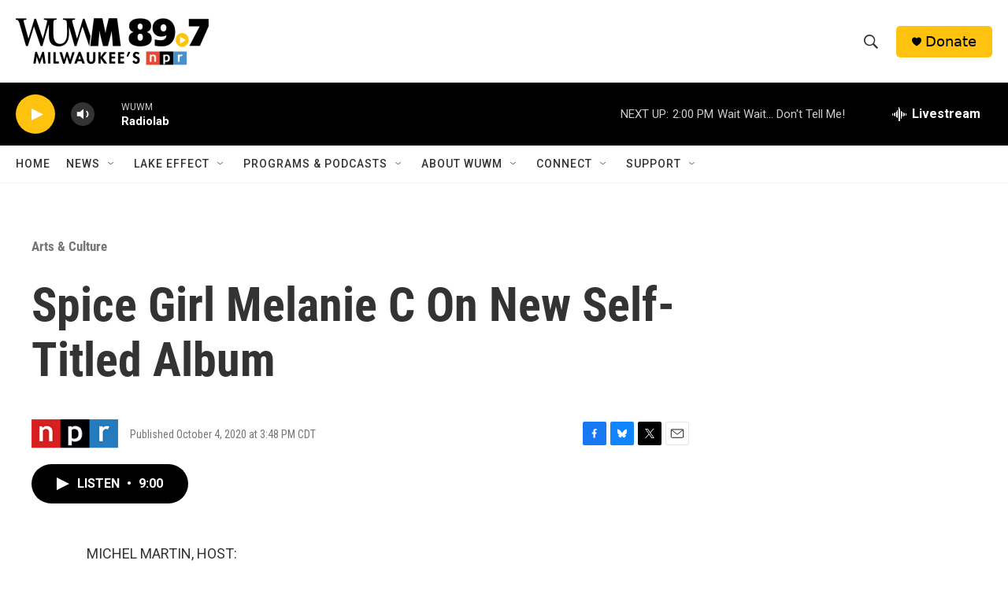

--- FILE ---
content_type: text/html;charset=UTF-8
request_url: https://www.wuwm.com/arts-culture/2020-10-04/spice-girl-melanie-c-on-new-self-titled-album
body_size: 33267
content:
<!DOCTYPE html>
<html class="ArtP aside" lang="en">
    <head>
    <meta charset="UTF-8">

    

    <style data-cssvarsponyfill="true">
        :root { --siteBgColorInverse: #121212; --primaryTextColorInverse: #ffffff; --secondaryTextColorInverse: #cccccc; --tertiaryTextColorInverse: #cccccc; --headerBgColorInverse: #000000; --headerBorderColorInverse: #858585; --headerTextColorInverse: #ffffff; --secC1_Inverse: #a2a2a2; --secC4_Inverse: #282828; --headerNavBarBgColorInverse: #121212; --headerMenuBgColorInverse: #ffffff; --headerMenuTextColorInverse: #6b2b85; --headerMenuTextColorHoverInverse: #6b2b85; --liveBlogTextColorInverse: #ffffff; --applyButtonColorInverse: #4485D5; --applyButtonTextColorInverse: #4485D5; --siteBgColor: #ffffff; --primaryTextColor: #333333; --secondaryTextColor: #666666; --secC1: #767676; --secC4: #f5f5f5; --secC5: #ffffff; --siteBgColor: #ffffff; --siteInverseBgColor: #000000; --linkColor: #1772b0; --linkHoverColor: #125c8e; --headerBgColor: #ffffff; --headerBgColorInverse: #000000; --headerBorderColor: #e6e6e6; --headerBorderColorInverse: #858585; --tertiaryTextColor: #1c1c1c; --headerTextColor: #333333; --buttonTextColor: #ffffff; --headerNavBarBgColor: #ffffff; --headerNavBarTextColor: #333333; --headerMenuBgColor: #ffffff; --headerMenuTextColor: #333333; --headerMenuTextColorHover: #2c3439; --liveBlogTextColor: #282829; --applyButtonColor: #194173; --applyButtonTextColor: #2c4273; --primaryColor1: #000000; --primaryColor2: #ffc20e; --breakingColor: #ff6f00; --secC2: #cccccc; --secC3: #e6e6e6; --secC5: #ffffff; --linkColor: #1772b0; --linkHoverColor: #125c8e; --donateBGColor: #ffc20e; --headerIconColor: #000000; --hatButtonBgColor: #ffffff; --hatButtonBgHoverColor: #411c58; --hatButtonBorderColor: #411c58; --hatButtonBorderHoverColor: #ffffff; --hatButtoniconColor: #d62021; --hatButtonTextColor: #411c58; --hatButtonTextHoverColor: #ffffff; --footerTextColor: #ffffff; --footerTextBgColor: #ffffff; --footerPartnersBgColor: #000000; --listBorderColor: #030202; --gridBorderColor: #e6e6e6; --tagButtonBorderColor: #1772b0; --tagButtonTextColor: #1772b0; --breakingTextColor: #ffffff; --sectionTextColor: #ffffff; --contentWidth: 1240px; --primaryHeadlineFont: sans-serif; --secHlFont: sans-serif; --bodyFont: sans-serif; --colorWhite: #ffffff; --colorBlack: #000000;} .fonts-loaded { --primaryHeadlineFont: "Roboto Condensed"; --secHlFont: "Roboto Condensed"; --bodyFont: "Roboto"; --liveBlogBodyFont: "Roboto";}
    </style>

    
    <meta property="fb:app_id" content="253173489726826">

<meta name="disqus.shortname" content="npr-wuwm">
<meta name="disqus.url" content="https://www.wuwm.com/arts-culture/2020-10-04/spice-girl-melanie-c-on-new-self-titled-album">
<meta name="disqus.title" content="Spice Girl Melanie C On New Self-Titled Album">
<meta name="disqus.identifier" content="00000177-f2ef-dee4-afff-ffff728b0000">
    <meta property="og:title" content="Spice Girl Melanie C On New Self-Titled Album">

    <meta property="og:url" content="https://www.wuwm.com/arts-culture/2020-10-04/spice-girl-melanie-c-on-new-self-titled-album">

    <meta property="og:description" content="NPR&#x27;s Michel Martin speaks with pop star and member of the Spice Girls, Melanie C, about her new self-titled album, which was released on Oct. 2.">

    <meta property="og:site_name" content="WUWM 89.7 FM - Milwaukee&#x27;s NPR">



    <meta property="og:type" content="article">

    <meta property="article:published_time" content="2020-10-04T20:48:00">

    <meta property="article:modified_time" content="2021-07-14T15:41:15.858">

    <meta property="article:section" content="Arts &amp; Culture">

    
    <meta name="twitter:card" content="summary_large_image"/>
    
    
    
    
    <meta name="twitter:description" content="NPR&#x27;s Michel Martin speaks with pop star and member of the Spice Girls, Melanie C, about her new self-titled album, which was released on Oct. 2."/>
    
    
    
    
    <meta name="twitter:site" content="@wuwmradio"/>
    
    
    
    <meta name="twitter:title" content="Spice Girl Melanie C On New Self-Titled Album"/>
    

<meta name="robots" content="max-image-preview:large">



    <link data-cssvarsponyfill="true" class="Webpack-css" rel="stylesheet" href="https://npr.brightspotcdn.com/resource/00000177-1bc0-debb-a57f-dfcf4a950000/styleguide/All.min.0db89f2a608a6b13cec2d9fc84f71c45.gz.css">

    

    <style>.FooterNavigation-items-item {
    display: inline-block
}</style>
<style>[class*='-articleBody'] > ul,
[class*='-articleBody'] > ul ul {
    list-style-type: disc;
}</style>
<style>.RichTextModule .RTB p a {
color: #237bbd;
}</style>


    <meta name="viewport" content="width=device-width, initial-scale=1, viewport-fit=cover"><title>Spice Girl Melanie C On New Self-Titled Album | WUWM 89.7 FM - Milwaukee&#x27;s NPR</title><meta name="description" content="NPR&#x27;s Michel Martin speaks with pop star and member of the Spice Girls, Melanie C, about her new self-titled album, which was released on Oct. 2."><link rel="canonical" href="https://www.npr.org/2020/10/04/920175427/spice-girl-melanie-c-on-new-self-titled-album?ft=nprml&amp;f=920175427"><meta name="brightspot.contentId" content="00000177-f2ef-dee4-afff-ffff728b0000"><link rel="apple-touch-icon"sizes="180x180"href="/apple-touch-icon.png"><link rel="icon"type="image/png"href="/favicon-32x32.png"><link rel="icon"type="image/png"href="/favicon-16x16.png">
    
    
    <meta name="brightspot-dataLayer" content="{
  &quot;author&quot; : &quot;&quot;,
  &quot;bspStoryId&quot; : &quot;00000177-f2ef-dee4-afff-ffff728b0000&quot;,
  &quot;category&quot; : &quot;Arts &amp; Culture&quot;,
  &quot;inlineAudio&quot; : 1,
  &quot;keywords&quot; : &quot;&quot;,
  &quot;nprCmsSite&quot; : true,
  &quot;nprStoryId&quot; : &quot;920175427&quot;,
  &quot;pageType&quot; : &quot;news-story&quot;,
  &quot;program&quot; : &quot;All Things Considered&quot;,
  &quot;publishedDate&quot; : &quot;2020-10-04T15:48:00Z&quot;,
  &quot;siteName&quot; : &quot;WUWM 89.7 FM - Milwaukee&#x27;s NPR&quot;,
  &quot;station&quot; : &quot;WUWM 89.7 FM&quot;,
  &quot;stationOrgId&quot; : &quot;1177&quot;,
  &quot;storyOrgId&quot; : &quot;s1&quot;,
  &quot;storyTheme&quot; : &quot;news-story&quot;,
  &quot;storyTitle&quot; : &quot;Spice Girl Melanie C On New Self-Titled Album&quot;,
  &quot;timezone&quot; : &quot;America/Chicago&quot;,
  &quot;wordCount&quot; : 0,
  &quot;series&quot; : &quot;&quot;
}">
    <script id="brightspot-dataLayer">
        (function () {
            var dataValue = document.head.querySelector('meta[name="brightspot-dataLayer"]').content;
            if (dataValue) {
                window.brightspotDataLayer = JSON.parse(dataValue);
            }
        })();
    </script>

    

    

    
    <script src="https://npr.brightspotcdn.com/resource/00000177-1bc0-debb-a57f-dfcf4a950000/styleguide/All.min.fd8f7fccc526453c829dde80fc7c2ef5.gz.js" async></script>
    

    <script>

  window.fbAsyncInit = function() {
      FB.init({
          
              appId : '253173489726826',
          
          xfbml : true,
          version : 'v2.9'
      });
  };

  (function(d, s, id){
     var js, fjs = d.getElementsByTagName(s)[0];
     if (d.getElementById(id)) {return;}
     js = d.createElement(s); js.id = id;
     js.src = "//connect.facebook.net/en_US/sdk.js";
     fjs.parentNode.insertBefore(js, fjs);
   }(document, 'script', 'facebook-jssdk'));
</script>
<script async="async" src="https://securepubads.g.doubleclick.net/tag/js/gpt.js"></script>
<script type="text/javascript">
    // Google tag setup
    var googletag = googletag || {};
    googletag.cmd = googletag.cmd || [];

    googletag.cmd.push(function () {
        // @see https://developers.google.com/publisher-tag/reference#googletag.PubAdsService_enableLazyLoad
        googletag.pubads().enableLazyLoad({
            fetchMarginPercent: 100, // fetch and render ads within this % of viewport
            renderMarginPercent: 100,
            mobileScaling: 1  // Same on mobile.
        });

        googletag.pubads().enableSingleRequest()
        googletag.pubads().enableAsyncRendering()
        googletag.pubads().collapseEmptyDivs()
        googletag.pubads().disableInitialLoad()
        googletag.enableServices()
    })
</script>
<!-- no longer used, moved disqus script to be loaded by ps-disqus-comment-module.js to avoid errors --><meta name="gtm-dataLayer" content="{
  &quot;gtmAuthor&quot; : &quot;&quot;,
  &quot;gtmBspStoryId&quot; : &quot;00000177-f2ef-dee4-afff-ffff728b0000&quot;,
  &quot;gtmCategory&quot; : &quot;Arts &amp; Culture&quot;,
  &quot;gtmInlineAudio&quot; : 1,
  &quot;gtmKeywords&quot; : &quot;&quot;,
  &quot;gtmNprCmsSite&quot; : true,
  &quot;gtmNprStoryId&quot; : &quot;920175427&quot;,
  &quot;gtmPageType&quot; : &quot;news-story&quot;,
  &quot;gtmProgram&quot; : &quot;All Things Considered&quot;,
  &quot;gtmPublishedDate&quot; : &quot;2020-10-04T15:48:00Z&quot;,
  &quot;gtmSiteName&quot; : &quot;WUWM 89.7 FM - Milwaukee&#x27;s NPR&quot;,
  &quot;gtmStation&quot; : &quot;WUWM 89.7 FM&quot;,
  &quot;gtmStationOrgId&quot; : &quot;1177&quot;,
  &quot;gtmStoryOrgId&quot; : &quot;s1&quot;,
  &quot;gtmStoryTheme&quot; : &quot;news-story&quot;,
  &quot;gtmStoryTitle&quot; : &quot;Spice Girl Melanie C On New Self-Titled Album&quot;,
  &quot;gtmTimezone&quot; : &quot;America/Chicago&quot;,
  &quot;gtmWordCount&quot; : 0,
  &quot;gtmSeries&quot; : &quot;&quot;
}"><script>

    (function () {
        var dataValue = document.head.querySelector('meta[name="gtm-dataLayer"]').content;
        if (dataValue) {
            window.dataLayer = window.dataLayer || [];
            dataValue = JSON.parse(dataValue);
            dataValue['event'] = 'gtmFirstView';
            window.dataLayer.push(dataValue);
        }
    })();

    (function(w,d,s,l,i){w[l]=w[l]||[];w[l].push({'gtm.start':
            new Date().getTime(),event:'gtm.js'});var f=d.getElementsByTagName(s)[0],
        j=d.createElement(s),dl=l!='dataLayer'?'&l='+l:'';j.async=true;j.src=
        'https://www.googletagmanager.com/gtm.js?id='+i+dl;f.parentNode.insertBefore(j,f);
})(window,document,'script','dataLayer','GTM-N39QFDR');</script><script type="application/ld+json">{"@context":"http://schema.org","@type":"ListenAction","description":"NPR's Michel Martin speaks with pop star and member of the Spice Girls, Melanie C, about her new self-titled album, which was released on Oct. 2.","name":"Spice Girl Melanie C On New Self-Titled Album"}</script><script type="application/ld+json">{"@context":"http://schema.org","@type":"BreadcrumbList","itemListElement":[{"@context":"http://schema.org","@type":"ListItem","item":"https://www.wuwm.com/arts-culture","name":"NPR Arts & Culture","position":"1"}]}</script><script type="application/ld+json">{"@context":"http://schema.org","@type":"NewsArticle","dateModified":"2021-07-14T11:41:15Z","datePublished":"2020-10-04T16:48:00Z","headline":"Spice Girl Melanie C On New Self-Titled Album","mainEntityOfPage":{"@type":"NewsArticle","@id":"https://www.wuwm.com/arts-culture/2020-10-04/spice-girl-melanie-c-on-new-self-titled-album"},"publisher":{"@type":"Organization","name":"WUWM","logo":{"@context":"http://schema.org","@type":"ImageObject","height":"60","url":"https://npr.brightspotcdn.com/dims4/default/c465708/2147483647/resize/x60/quality/90/?url=http%3A%2F%2Fnpr-brightspot.s3.amazonaws.com%2Fdd%2F98%2Fc4570c704947815f02cda18b0cc9%2Fwuwm897-2023.png","width":"245"}}}</script><script>window.addEventListener('DOMContentLoaded', (event) => {
    window.nulldurationobserver = new MutationObserver(function (mutations) {
        document.querySelectorAll('.StreamPill-duration').forEach(pill => { 
      if (pill.innerText == "LISTENNULL") {
         pill.innerText = "LISTEN"
      } 
    });
      });

      window.nulldurationobserver.observe(document.body, {
        childList: true,
        subtree: true
      });
});
</script>
<script><!-- Meta Pixel Code -->
<script>
!function(f,b,e,v,n,t,s)
{if(f.fbq)return;n=f.fbq=function(){n.callMethod?
n.callMethod.apply(n,arguments):n.queue.push(arguments)};
if(!f._fbq)f._fbq=n;n.push=n;n.loaded=!0;n.version=‘2.0’;
n.queue=[];t=b.createElement(e);t.async=!0;
t.src=v;s=b.getElementsByTagName(e)[0];
s.parentNode.insertBefore(t,s)}(window, document,‘script’,
‘https://connect.facebook.net/en_US/fbevents.js’);
fbq(‘init’, ‘444123882623197’);
fbq(‘track’, ‘PageView’);
</script>
<noscript><img height=“1” width=“1" style=“display:none”
src=“https://www.facebook.com/tr?id=444123882623197&ev=PageView&noscript=1”
/></noscript>
<!-- End Meta Pixel Code --></script>
<script><script async src='https://tag.simpli.fi/sifitag/8db8f9f7-ef15-4cca-b91c-fbb40f96aad8'></script></script>
<script></script>
<script id="mcjs">!function(c,h,i,m,p){m=c.createElement(h),p=c.getElementsByTagName(h)[0],m.async=1,m.src=i,p.parentNode.insertBefore(m,p)}(document,"script","https://chimpstatic.com/mcjs-connected/js/users/48b6e900d875666b167e49814/6618c92e57e9f7ccb3d081104.js");</script></script>


    <script>
        var head = document.getElementsByTagName('head')
        head = head[0]
        var link = document.createElement('link');
        link.setAttribute('href', 'https://fonts.googleapis.com/css?family=Roboto Condensed|Roboto|Roboto:400,500,700&display=swap');
        var relList = link.relList;

        if (relList && relList.supports('preload')) {
            link.setAttribute('as', 'style');
            link.setAttribute('rel', 'preload');
            link.setAttribute('onload', 'this.rel="stylesheet"');
            link.setAttribute('crossorigin', 'anonymous');
        } else {
            link.setAttribute('rel', 'stylesheet');
        }

        head.appendChild(link);
    </script>
</head>


    <body class="Page-body" data-content-width="1240px">
    <noscript>
    <iframe src="https://www.googletagmanager.com/ns.html?id=GTM-N39QFDR" height="0" width="0" style="display:none;visibility:hidden"></iframe>
</noscript>
        

    <!-- Putting icons here, so we don't have to include in a bunch of -body hbs's -->
<svg xmlns="http://www.w3.org/2000/svg" style="display:none" id="iconsMap1" class="iconsMap">
    <symbol id="play-icon" viewBox="0 0 115 115">
        <polygon points="0,0 115,57.5 0,115" fill="currentColor" />
    </symbol>
    <symbol id="grid" viewBox="0 0 32 32">
            <g>
                <path d="M6.4,5.7 C6.4,6.166669 6.166669,6.4 5.7,6.4 L0.7,6.4 C0.233331,6.4 0,6.166669 0,5.7 L0,0.7 C0,0.233331 0.233331,0 0.7,0 L5.7,0 C6.166669,0 6.4,0.233331 6.4,0.7 L6.4,5.7 Z M19.2,5.7 C19.2,6.166669 18.966669,6.4 18.5,6.4 L13.5,6.4 C13.033331,6.4 12.8,6.166669 12.8,5.7 L12.8,0.7 C12.8,0.233331 13.033331,0 13.5,0 L18.5,0 C18.966669,0 19.2,0.233331 19.2,0.7 L19.2,5.7 Z M32,5.7 C32,6.166669 31.766669,6.4 31.3,6.4 L26.3,6.4 C25.833331,6.4 25.6,6.166669 25.6,5.7 L25.6,0.7 C25.6,0.233331 25.833331,0 26.3,0 L31.3,0 C31.766669,0 32,0.233331 32,0.7 L32,5.7 Z M6.4,18.5 C6.4,18.966669 6.166669,19.2 5.7,19.2 L0.7,19.2 C0.233331,19.2 0,18.966669 0,18.5 L0,13.5 C0,13.033331 0.233331,12.8 0.7,12.8 L5.7,12.8 C6.166669,12.8 6.4,13.033331 6.4,13.5 L6.4,18.5 Z M19.2,18.5 C19.2,18.966669 18.966669,19.2 18.5,19.2 L13.5,19.2 C13.033331,19.2 12.8,18.966669 12.8,18.5 L12.8,13.5 C12.8,13.033331 13.033331,12.8 13.5,12.8 L18.5,12.8 C18.966669,12.8 19.2,13.033331 19.2,13.5 L19.2,18.5 Z M32,18.5 C32,18.966669 31.766669,19.2 31.3,19.2 L26.3,19.2 C25.833331,19.2 25.6,18.966669 25.6,18.5 L25.6,13.5 C25.6,13.033331 25.833331,12.8 26.3,12.8 L31.3,12.8 C31.766669,12.8 32,13.033331 32,13.5 L32,18.5 Z M6.4,31.3 C6.4,31.766669 6.166669,32 5.7,32 L0.7,32 C0.233331,32 0,31.766669 0,31.3 L0,26.3 C0,25.833331 0.233331,25.6 0.7,25.6 L5.7,25.6 C6.166669,25.6 6.4,25.833331 6.4,26.3 L6.4,31.3 Z M19.2,31.3 C19.2,31.766669 18.966669,32 18.5,32 L13.5,32 C13.033331,32 12.8,31.766669 12.8,31.3 L12.8,26.3 C12.8,25.833331 13.033331,25.6 13.5,25.6 L18.5,25.6 C18.966669,25.6 19.2,25.833331 19.2,26.3 L19.2,31.3 Z M32,31.3 C32,31.766669 31.766669,32 31.3,32 L26.3,32 C25.833331,32 25.6,31.766669 25.6,31.3 L25.6,26.3 C25.6,25.833331 25.833331,25.6 26.3,25.6 L31.3,25.6 C31.766669,25.6 32,25.833331 32,26.3 L32,31.3 Z" id=""></path>
            </g>
    </symbol>
    <symbol id="radio-stream" width="18" height="19" viewBox="0 0 18 19">
        <g fill="currentColor" fill-rule="nonzero">
            <path d="M.5 8c-.276 0-.5.253-.5.565v1.87c0 .312.224.565.5.565s.5-.253.5-.565v-1.87C1 8.253.776 8 .5 8zM2.5 8c-.276 0-.5.253-.5.565v1.87c0 .312.224.565.5.565s.5-.253.5-.565v-1.87C3 8.253 2.776 8 2.5 8zM3.5 7c-.276 0-.5.276-.5.617v3.766c0 .34.224.617.5.617s.5-.276.5-.617V7.617C4 7.277 3.776 7 3.5 7zM5.5 6c-.276 0-.5.275-.5.613v5.774c0 .338.224.613.5.613s.5-.275.5-.613V6.613C6 6.275 5.776 6 5.5 6zM6.5 4c-.276 0-.5.26-.5.58v8.84c0 .32.224.58.5.58s.5-.26.5-.58V4.58C7 4.26 6.776 4 6.5 4zM8.5 0c-.276 0-.5.273-.5.61v17.78c0 .337.224.61.5.61s.5-.273.5-.61V.61C9 .273 8.776 0 8.5 0zM9.5 2c-.276 0-.5.274-.5.612v14.776c0 .338.224.612.5.612s.5-.274.5-.612V2.612C10 2.274 9.776 2 9.5 2zM11.5 5c-.276 0-.5.276-.5.616v8.768c0 .34.224.616.5.616s.5-.276.5-.616V5.616c0-.34-.224-.616-.5-.616zM12.5 6c-.276 0-.5.262-.5.584v4.832c0 .322.224.584.5.584s.5-.262.5-.584V6.584c0-.322-.224-.584-.5-.584zM14.5 7c-.276 0-.5.29-.5.647v3.706c0 .357.224.647.5.647s.5-.29.5-.647V7.647C15 7.29 14.776 7 14.5 7zM15.5 8c-.276 0-.5.253-.5.565v1.87c0 .312.224.565.5.565s.5-.253.5-.565v-1.87c0-.312-.224-.565-.5-.565zM17.5 8c-.276 0-.5.253-.5.565v1.87c0 .312.224.565.5.565s.5-.253.5-.565v-1.87c0-.312-.224-.565-.5-.565z"/>
        </g>
    </symbol>
    <symbol id="icon-magnify" viewBox="0 0 31 31">
        <g>
            <path fill-rule="evenodd" d="M22.604 18.89l-.323.566 8.719 8.8L28.255 31l-8.719-8.8-.565.404c-2.152 1.346-4.386 2.018-6.7 2.018-3.39 0-6.284-1.21-8.679-3.632C1.197 18.568 0 15.66 0 12.27c0-3.39 1.197-6.283 3.592-8.678C5.987 1.197 8.88 0 12.271 0c3.39 0 6.283 1.197 8.678 3.592 2.395 2.395 3.593 5.288 3.593 8.679 0 2.368-.646 4.574-1.938 6.62zM19.162 5.77C17.322 3.925 15.089 3 12.46 3c-2.628 0-4.862.924-6.702 2.77C3.92 7.619 3 9.862 3 12.5c0 2.639.92 4.882 2.76 6.73C7.598 21.075 9.832 22 12.46 22c2.629 0 4.862-.924 6.702-2.77C21.054 17.33 22 15.085 22 12.5c0-2.586-.946-4.83-2.838-6.73z"/>
        </g>
    </symbol>
    <symbol id="burger-menu" viewBox="0 0 14 10">
        <g>
            <path fill-rule="evenodd" d="M0 5.5v-1h14v1H0zM0 1V0h14v1H0zm0 9V9h14v1H0z"></path>
        </g>
    </symbol>
    <symbol id="close-x" viewBox="0 0 14 14">
        <g>
            <path fill-rule="nonzero" d="M6.336 7L0 .664.664 0 7 6.336 13.336 0 14 .664 7.664 7 14 13.336l-.664.664L7 7.664.664 14 0 13.336 6.336 7z"></path>
        </g>
    </symbol>
    <symbol id="share-more-arrow" viewBox="0 0 512 512" style="enable-background:new 0 0 512 512;">
        <g>
            <g>
                <path d="M512,241.7L273.643,3.343v156.152c-71.41,3.744-138.015,33.337-188.958,84.28C30.075,298.384,0,370.991,0,448.222v60.436
                    l29.069-52.985c45.354-82.671,132.173-134.027,226.573-134.027c5.986,0,12.004,0.212,18.001,0.632v157.779L512,241.7z
                    M255.642,290.666c-84.543,0-163.661,36.792-217.939,98.885c26.634-114.177,129.256-199.483,251.429-199.483h15.489V78.131
                    l163.568,163.568L304.621,405.267V294.531l-13.585-1.683C279.347,291.401,267.439,290.666,255.642,290.666z"></path>
            </g>
        </g>
    </symbol>
    <symbol id="chevron" viewBox="0 0 100 100">
        <g>
            <path d="M22.4566257,37.2056786 L-21.4456527,71.9511488 C-22.9248661,72.9681457 -24.9073712,72.5311671 -25.8758148,70.9765924 L-26.9788683,69.2027424 C-27.9450684,67.6481676 -27.5292733,65.5646602 -26.0500598,64.5484493 L20.154796,28.2208967 C21.5532435,27.2597011 23.3600078,27.2597011 24.759951,28.2208967 L71.0500598,64.4659264 C72.5292733,65.4829232 72.9450684,67.5672166 71.9788683,69.1217913 L70.8750669,70.8956413 C69.9073712,72.4502161 67.9241183,72.8848368 66.4449048,71.8694118 L22.4566257,37.2056786 Z" id="Transparent-Chevron" transform="translate(22.500000, 50.000000) rotate(90.000000) translate(-22.500000, -50.000000) "></path>
        </g>
    </symbol>
</svg>

<svg xmlns="http://www.w3.org/2000/svg" style="display:none" id="iconsMap2" class="iconsMap">
    <symbol id="mono-icon-facebook" viewBox="0 0 10 19">
        <path fill-rule="evenodd" d="M2.707 18.25V10.2H0V7h2.707V4.469c0-1.336.375-2.373 1.125-3.112C4.582.62 5.578.25 6.82.25c1.008 0 1.828.047 2.461.14v2.848H7.594c-.633 0-1.067.14-1.301.422-.188.235-.281.61-.281 1.125V7H9l-.422 3.2H6.012v8.05H2.707z"></path>
    </symbol>
    <symbol id="mono-icon-instagram" viewBox="0 0 17 17">
        <g>
            <path fill-rule="evenodd" d="M8.281 4.207c.727 0 1.4.182 2.022.545a4.055 4.055 0 0 1 1.476 1.477c.364.62.545 1.294.545 2.021 0 .727-.181 1.4-.545 2.021a4.055 4.055 0 0 1-1.476 1.477 3.934 3.934 0 0 1-2.022.545c-.726 0-1.4-.182-2.021-.545a4.055 4.055 0 0 1-1.477-1.477 3.934 3.934 0 0 1-.545-2.021c0-.727.182-1.4.545-2.021A4.055 4.055 0 0 1 6.26 4.752a3.934 3.934 0 0 1 2.021-.545zm0 6.68a2.54 2.54 0 0 0 1.864-.774 2.54 2.54 0 0 0 .773-1.863 2.54 2.54 0 0 0-.773-1.863 2.54 2.54 0 0 0-1.864-.774 2.54 2.54 0 0 0-1.863.774 2.54 2.54 0 0 0-.773 1.863c0 .727.257 1.348.773 1.863a2.54 2.54 0 0 0 1.863.774zM13.45 4.03c-.023.258-.123.48-.299.668a.856.856 0 0 1-.65.281.913.913 0 0 1-.668-.28.913.913 0 0 1-.281-.669c0-.258.094-.48.281-.668a.913.913 0 0 1 .668-.28c.258 0 .48.093.668.28.187.188.281.41.281.668zm2.672.95c.023.656.035 1.746.035 3.269 0 1.523-.017 2.62-.053 3.287-.035.668-.134 1.248-.298 1.74a4.098 4.098 0 0 1-.967 1.53 4.098 4.098 0 0 1-1.53.966c-.492.164-1.072.264-1.74.3-.668.034-1.763.052-3.287.052-1.523 0-2.619-.018-3.287-.053-.668-.035-1.248-.146-1.74-.334a3.747 3.747 0 0 1-1.53-.931 4.098 4.098 0 0 1-.966-1.53c-.164-.492-.264-1.072-.299-1.74C.424 10.87.406 9.773.406 8.25S.424 5.63.46 4.963c.035-.668.135-1.248.299-1.74.21-.586.533-1.096.967-1.53A4.098 4.098 0 0 1 3.254.727c.492-.164 1.072-.264 1.74-.3C5.662.394 6.758.376 8.281.376c1.524 0 2.62.018 3.287.053.668.035 1.248.135 1.74.299a4.098 4.098 0 0 1 2.496 2.496c.165.492.27 1.078.317 1.757zm-1.687 7.91c.14-.399.234-1.032.28-1.899.024-.515.036-1.242.036-2.18V7.689c0-.961-.012-1.688-.035-2.18-.047-.89-.14-1.524-.281-1.899a2.537 2.537 0 0 0-1.512-1.511c-.375-.14-1.008-.235-1.899-.282a51.292 51.292 0 0 0-2.18-.035H7.72c-.938 0-1.664.012-2.18.035-.867.047-1.5.141-1.898.282a2.537 2.537 0 0 0-1.512 1.511c-.14.375-.234 1.008-.281 1.899a51.292 51.292 0 0 0-.036 2.18v1.125c0 .937.012 1.664.036 2.18.047.866.14 1.5.28 1.898.306.726.81 1.23 1.513 1.511.398.141 1.03.235 1.898.282.516.023 1.242.035 2.18.035h1.125c.96 0 1.687-.012 2.18-.035.89-.047 1.523-.141 1.898-.282.726-.304 1.23-.808 1.512-1.511z"></path>
        </g>
    </symbol>
    <symbol id="mono-icon-email" viewBox="0 0 512 512">
        <g>
            <path d="M67,148.7c11,5.8,163.8,89.1,169.5,92.1c5.7,3,11.5,4.4,20.5,4.4c9,0,14.8-1.4,20.5-4.4c5.7-3,158.5-86.3,169.5-92.1
                c4.1-2.1,11-5.9,12.5-10.2c2.6-7.6-0.2-10.5-11.3-10.5H257H65.8c-11.1,0-13.9,3-11.3,10.5C56,142.9,62.9,146.6,67,148.7z"></path>
            <path d="M455.7,153.2c-8.2,4.2-81.8,56.6-130.5,88.1l82.2,92.5c2,2,2.9,4.4,1.8,5.6c-1.2,1.1-3.8,0.5-5.9-1.4l-98.6-83.2
                c-14.9,9.6-25.4,16.2-27.2,17.2c-7.7,3.9-13.1,4.4-20.5,4.4c-7.4,0-12.8-0.5-20.5-4.4c-1.9-1-12.3-7.6-27.2-17.2l-98.6,83.2
                c-2,2-4.7,2.6-5.9,1.4c-1.2-1.1-0.3-3.6,1.7-5.6l82.1-92.5c-48.7-31.5-123.1-83.9-131.3-88.1c-8.8-4.5-9.3,0.8-9.3,4.9
                c0,4.1,0,205,0,205c0,9.3,13.7,20.9,23.5,20.9H257h185.5c9.8,0,21.5-11.7,21.5-20.9c0,0,0-201,0-205
                C464,153.9,464.6,148.7,455.7,153.2z"></path>
        </g>
    </symbol>
    <symbol id="default-image" width="24" height="24" viewBox="0 0 24 24" fill="none" stroke="currentColor" stroke-width="2" stroke-linecap="round" stroke-linejoin="round" class="feather feather-image">
        <rect x="3" y="3" width="18" height="18" rx="2" ry="2"></rect>
        <circle cx="8.5" cy="8.5" r="1.5"></circle>
        <polyline points="21 15 16 10 5 21"></polyline>
    </symbol>
    <symbol id="icon-email" width="18px" viewBox="0 0 20 14">
        <g id="Symbols" stroke="none" stroke-width="1" fill="none" fill-rule="evenodd" stroke-linecap="round" stroke-linejoin="round">
            <g id="social-button-bar" transform="translate(-125.000000, -8.000000)" stroke="#000000">
                <g id="Group-2" transform="translate(120.000000, 0.000000)">
                    <g id="envelope" transform="translate(6.000000, 9.000000)">
                        <path d="M17.5909091,10.6363636 C17.5909091,11.3138182 17.0410909,11.8636364 16.3636364,11.8636364 L1.63636364,11.8636364 C0.958909091,11.8636364 0.409090909,11.3138182 0.409090909,10.6363636 L0.409090909,1.63636364 C0.409090909,0.958090909 0.958909091,0.409090909 1.63636364,0.409090909 L16.3636364,0.409090909 C17.0410909,0.409090909 17.5909091,0.958090909 17.5909091,1.63636364 L17.5909091,10.6363636 L17.5909091,10.6363636 Z" id="Stroke-406"></path>
                        <polyline id="Stroke-407" points="17.1818182 0.818181818 9 7.36363636 0.818181818 0.818181818"></polyline>
                    </g>
                </g>
            </g>
        </g>
    </symbol>
    <symbol id="mono-icon-print" viewBox="0 0 12 12">
        <g fill-rule="evenodd">
            <path fill-rule="nonzero" d="M9 10V7H3v3H1a1 1 0 0 1-1-1V4a1 1 0 0 1 1-1h10a1 1 0 0 1 1 1v3.132A2.868 2.868 0 0 1 9.132 10H9zm.5-4.5a1 1 0 1 0 0-2 1 1 0 0 0 0 2zM3 0h6v2H3z"></path>
            <path d="M4 8h4v4H4z"></path>
        </g>
    </symbol>
    <symbol id="mono-icon-copylink" viewBox="0 0 12 12">
        <g fill-rule="evenodd">
            <path d="M10.199 2.378c.222.205.4.548.465.897.062.332.016.614-.132.774L8.627 6.106c-.187.203-.512.232-.75-.014a.498.498 0 0 0-.706.028.499.499 0 0 0 .026.706 1.509 1.509 0 0 0 2.165-.04l1.903-2.06c.37-.398.506-.98.382-1.636-.105-.557-.392-1.097-.77-1.445L9.968.8C9.591.452 9.03.208 8.467.145 7.803.072 7.233.252 6.864.653L4.958 2.709a1.509 1.509 0 0 0 .126 2.161.5.5 0 1 0 .68-.734c-.264-.218-.26-.545-.071-.747L7.597 1.33c.147-.16.425-.228.76-.19.353.038.71.188.931.394l.91.843.001.001zM1.8 9.623c-.222-.205-.4-.549-.465-.897-.062-.332-.016-.614.132-.774l1.905-2.057c.187-.203.512-.232.75.014a.498.498 0 0 0 .706-.028.499.499 0 0 0-.026-.706 1.508 1.508 0 0 0-2.165.04L.734 7.275c-.37.399-.506.98-.382 1.637.105.557.392 1.097.77 1.445l.91.843c.376.35.937.594 1.5.656.664.073 1.234-.106 1.603-.507L7.04 9.291a1.508 1.508 0 0 0-.126-2.16.5.5 0 0 0-.68.734c.264.218.26.545.071.747l-1.904 2.057c-.147.16-.425.228-.76.191-.353-.038-.71-.188-.931-.394l-.91-.843z"></path>
            <path d="M8.208 3.614a.5.5 0 0 0-.707.028L3.764 7.677a.5.5 0 0 0 .734.68L8.235 4.32a.5.5 0 0 0-.027-.707"></path>
        </g>
    </symbol>
    <symbol id="mono-icon-linkedin" viewBox="0 0 16 17">
        <g fill-rule="evenodd">
            <path d="M3.734 16.125H.464V5.613h3.27zM2.117 4.172c-.515 0-.96-.188-1.336-.563A1.825 1.825 0 0 1 .22 2.273c0-.515.187-.96.562-1.335.375-.375.82-.563 1.336-.563.516 0 .961.188 1.336.563.375.375.563.82.563 1.335 0 .516-.188.961-.563 1.336-.375.375-.82.563-1.336.563zM15.969 16.125h-3.27v-5.133c0-.844-.07-1.453-.21-1.828-.259-.633-.762-.95-1.512-.95s-1.278.282-1.582.845c-.235.421-.352 1.043-.352 1.863v5.203H5.809V5.613h3.128v1.442h.036c.234-.469.609-.856 1.125-1.16.562-.375 1.218-.563 1.968-.563 1.524 0 2.59.48 3.2 1.441.468.774.703 1.97.703 3.586v5.766z"></path>
        </g>
    </symbol>
    <symbol id="mono-icon-pinterest" viewBox="0 0 512 512">
        <g>
            <path d="M256,32C132.3,32,32,132.3,32,256c0,91.7,55.2,170.5,134.1,205.2c-0.6-15.6-0.1-34.4,3.9-51.4
                c4.3-18.2,28.8-122.1,28.8-122.1s-7.2-14.3-7.2-35.4c0-33.2,19.2-58,43.2-58c20.4,0,30.2,15.3,30.2,33.6
                c0,20.5-13.1,51.1-19.8,79.5c-5.6,23.8,11.9,43.1,35.4,43.1c42.4,0,71-54.5,71-119.1c0-49.1-33.1-85.8-93.2-85.8
                c-67.9,0-110.3,50.7-110.3,107.3c0,19.5,5.8,33.3,14.8,43.9c4.1,4.9,4.7,6.9,3.2,12.5c-1.1,4.1-3.5,14-4.6,18
                c-1.5,5.7-6.1,7.7-11.2,5.6c-31.3-12.8-45.9-47-45.9-85.6c0-63.6,53.7-139.9,160.1-139.9c85.5,0,141.8,61.9,141.8,128.3
                c0,87.9-48.9,153.5-120.9,153.5c-24.2,0-46.9-13.1-54.7-27.9c0,0-13,51.6-15.8,61.6c-4.7,17.3-14,34.5-22.5,48
                c20.1,5.9,41.4,9.2,63.5,9.2c123.7,0,224-100.3,224-224C480,132.3,379.7,32,256,32z"></path>
        </g>
    </symbol>
    <symbol id="mono-icon-tumblr" viewBox="0 0 512 512">
        <g>
            <path d="M321.2,396.3c-11.8,0-22.4-2.8-31.5-8.3c-6.9-4.1-11.5-9.6-14-16.4c-2.6-6.9-3.6-22.3-3.6-46.4V224h96v-64h-96V48h-61.9
                c-2.7,21.5-7.5,44.7-14.5,58.6c-7,13.9-14,25.8-25.6,35.7c-11.6,9.9-25.6,17.9-41.9,23.3V224h48v140.4c0,19,2,33.5,5.9,43.5
                c4,10,11.1,19.5,21.4,28.4c10.3,8.9,22.8,15.7,37.3,20.5c14.6,4.8,31.4,7.2,50.4,7.2c16.7,0,30.3-1.7,44.7-5.1
                c14.4-3.4,30.5-9.3,48.2-17.6v-65.6C363.2,389.4,342.3,396.3,321.2,396.3z"></path>
        </g>
    </symbol>
    <symbol id="mono-icon-twitter" viewBox="0 0 1200 1227">
        <g>
            <path d="M714.163 519.284L1160.89 0H1055.03L667.137 450.887L357.328 0H0L468.492 681.821L0 1226.37H105.866L515.491
            750.218L842.672 1226.37H1200L714.137 519.284H714.163ZM569.165 687.828L521.697 619.934L144.011 79.6944H306.615L611.412
            515.685L658.88 583.579L1055.08 1150.3H892.476L569.165 687.854V687.828Z" fill="white"></path>
        </g>
    </symbol>
    <symbol id="mono-icon-youtube" viewBox="0 0 512 512">
        <g>
            <path fill-rule="evenodd" d="M508.6,148.8c0-45-33.1-81.2-74-81.2C379.2,65,322.7,64,265,64c-3,0-6,0-9,0s-6,0-9,0c-57.6,0-114.2,1-169.6,3.6
                c-40.8,0-73.9,36.4-73.9,81.4C1,184.6-0.1,220.2,0,255.8C-0.1,291.4,1,327,3.4,362.7c0,45,33.1,81.5,73.9,81.5
                c58.2,2.7,117.9,3.9,178.6,3.8c60.8,0.2,120.3-1,178.6-3.8c40.9,0,74-36.5,74-81.5c2.4-35.7,3.5-71.3,3.4-107
                C512.1,220.1,511,184.5,508.6,148.8z M207,353.9V157.4l145,98.2L207,353.9z"></path>
        </g>
    </symbol>
    <symbol id="mono-icon-flipboard" viewBox="0 0 500 500">
        <g>
            <path d="M0,0V500H500V0ZM400,200H300V300H200V400H100V100H400Z"></path>
        </g>
    </symbol>
    <symbol id="mono-icon-bluesky" viewBox="0 0 568 501">
        <g>
            <path d="M123.121 33.6637C188.241 82.5526 258.281 181.681 284 234.873C309.719 181.681 379.759 82.5526 444.879
            33.6637C491.866 -1.61183 568 -28.9064 568 57.9464C568 75.2916 558.055 203.659 552.222 224.501C531.947 296.954
            458.067 315.434 392.347 304.249C507.222 323.8 536.444 388.56 473.333 453.32C353.473 576.312 301.061 422.461
            287.631 383.039C285.169 375.812 284.017 372.431 284 375.306C283.983 372.431 282.831 375.812 280.369 383.039C266.939
            422.461 214.527 576.312 94.6667 453.32C31.5556 388.56 60.7778 323.8 175.653 304.249C109.933 315.434 36.0535
            296.954 15.7778 224.501C9.94525 203.659 0 75.2916 0 57.9464C0 -28.9064 76.1345 -1.61183 123.121 33.6637Z"
            fill="white">
            </path>
        </g>
    </symbol>
    <symbol id="mono-icon-threads" viewBox="0 0 192 192">
        <g>
            <path d="M141.537 88.9883C140.71 88.5919 139.87 88.2104 139.019 87.8451C137.537 60.5382 122.616 44.905 97.5619 44.745C97.4484 44.7443 97.3355 44.7443 97.222 44.7443C82.2364 44.7443 69.7731 51.1409 62.102 62.7807L75.881 72.2328C81.6116 63.5383 90.6052 61.6848 97.2286 61.6848C97.3051 61.6848 97.3819 61.6848 97.4576 61.6855C105.707 61.7381 111.932 64.1366 115.961 68.814C118.893 72.2193 120.854 76.925 121.825 82.8638C114.511 81.6207 106.601 81.2385 98.145 81.7233C74.3247 83.0954 59.0111 96.9879 60.0396 116.292C60.5615 126.084 65.4397 134.508 73.775 140.011C80.8224 144.663 89.899 146.938 99.3323 146.423C111.79 145.74 121.563 140.987 128.381 132.296C133.559 125.696 136.834 117.143 138.28 106.366C144.217 109.949 148.617 114.664 151.047 120.332C155.179 129.967 155.42 145.8 142.501 158.708C131.182 170.016 117.576 174.908 97.0135 175.059C74.2042 174.89 56.9538 167.575 45.7381 153.317C35.2355 139.966 29.8077 120.682 29.6052 96C29.8077 71.3178 35.2355 52.0336 45.7381 38.6827C56.9538 24.4249 74.2039 17.11 97.0132 16.9405C119.988 17.1113 137.539 24.4614 149.184 38.788C154.894 45.8136 159.199 54.6488 162.037 64.9503L178.184 60.6422C174.744 47.9622 169.331 37.0357 161.965 27.974C147.036 9.60668 125.202 0.195148 97.0695 0H96.9569C68.8816 0.19447 47.2921 9.6418 32.7883 28.0793C19.8819 44.4864 13.2244 67.3157 13.0007 95.9325L13 96L13.0007 96.0675C13.2244 124.684 19.8819 147.514 32.7883 163.921C47.2921 182.358 68.8816 191.806 96.9569 192H97.0695C122.03 191.827 139.624 185.292 154.118 170.811C173.081 151.866 172.51 128.119 166.26 113.541C161.776 103.087 153.227 94.5962 141.537 88.9883ZM98.4405 129.507C88.0005 130.095 77.1544 125.409 76.6196 115.372C76.2232 107.93 81.9158 99.626 99.0812 98.6368C101.047 98.5234 102.976 98.468 104.871 98.468C111.106 98.468 116.939 99.0737 122.242 100.233C120.264 124.935 108.662 128.946 98.4405 129.507Z" fill="white"></path>
        </g>
    </symbol>
 </svg>

<svg xmlns="http://www.w3.org/2000/svg" style="display:none" id="iconsMap3" class="iconsMap">
    <symbol id="volume-mute" x="0px" y="0px" viewBox="0 0 24 24" style="enable-background:new 0 0 24 24;">
        <polygon fill="currentColor" points="11,5 6,9 2,9 2,15 6,15 11,19 "/>
        <line style="fill:none;stroke:currentColor;stroke-width:2;stroke-linecap:round;stroke-linejoin:round;" x1="23" y1="9" x2="17" y2="15"/>
        <line style="fill:none;stroke:currentColor;stroke-width:2;stroke-linecap:round;stroke-linejoin:round;" x1="17" y1="9" x2="23" y2="15"/>
    </symbol>
    <symbol id="volume-low" x="0px" y="0px" viewBox="0 0 24 24" style="enable-background:new 0 0 24 24;" xml:space="preserve">
        <polygon fill="currentColor" points="11,5 6,9 2,9 2,15 6,15 11,19 "/>
    </symbol>
    <symbol id="volume-mid" x="0px" y="0px" viewBox="0 0 24 24" style="enable-background:new 0 0 24 24;">
        <polygon fill="currentColor" points="11,5 6,9 2,9 2,15 6,15 11,19 "/>
        <path style="fill:none;stroke:currentColor;stroke-width:2;stroke-linecap:round;stroke-linejoin:round;" d="M15.5,8.5c2,2,2,5.1,0,7.1"/>
    </symbol>
    <symbol id="volume-high" x="0px" y="0px" viewBox="0 0 24 24" style="enable-background:new 0 0 24 24;">
        <polygon fill="currentColor" points="11,5 6,9 2,9 2,15 6,15 11,19 "/>
        <path style="fill:none;stroke:currentColor;stroke-width:2;stroke-linecap:round;stroke-linejoin:round;" d="M19.1,4.9c3.9,3.9,3.9,10.2,0,14.1 M15.5,8.5c2,2,2,5.1,0,7.1"/>
    </symbol>
    <symbol id="pause-icon" viewBox="0 0 12 16">
        <rect x="0" y="0" width="4" height="16" fill="currentColor"></rect>
        <rect x="8" y="0" width="4" height="16" fill="currentColor"></rect>
    </symbol>
    <symbol id="heart" viewBox="0 0 24 24">
        <g>
            <path d="M12 4.435c-1.989-5.399-12-4.597-12 3.568 0 4.068 3.06 9.481 12 14.997 8.94-5.516 12-10.929 12-14.997 0-8.118-10-8.999-12-3.568z"/>
        </g>
    </symbol>
    <symbol id="icon-location" width="24" height="24" viewBox="0 0 24 24" fill="currentColor" stroke="currentColor" stroke-width="2" stroke-linecap="round" stroke-linejoin="round" class="feather feather-map-pin">
        <path d="M21 10c0 7-9 13-9 13s-9-6-9-13a9 9 0 0 1 18 0z" fill="currentColor" fill-opacity="1"></path>
        <circle cx="12" cy="10" r="5" fill="#ffffff"></circle>
    </symbol>
    <symbol id="icon-ticket" width="23px" height="15px" viewBox="0 0 23 15">
        <g stroke="none" stroke-width="1" fill="none" fill-rule="evenodd">
            <g transform="translate(-625.000000, -1024.000000)">
                <g transform="translate(625.000000, 1024.000000)">
                    <path d="M0,12.057377 L0,3.94262296 C0.322189879,4.12588308 0.696256938,4.23076923 1.0952381,4.23076923 C2.30500469,4.23076923 3.28571429,3.26645946 3.28571429,2.07692308 C3.28571429,1.68461385 3.17904435,1.31680209 2.99266757,1 L20.0073324,1 C19.8209556,1.31680209 19.7142857,1.68461385 19.7142857,2.07692308 C19.7142857,3.26645946 20.6949953,4.23076923 21.9047619,4.23076923 C22.3037431,4.23076923 22.6778101,4.12588308 23,3.94262296 L23,12.057377 C22.6778101,11.8741169 22.3037431,11.7692308 21.9047619,11.7692308 C20.6949953,11.7692308 19.7142857,12.7335405 19.7142857,13.9230769 C19.7142857,14.3153862 19.8209556,14.6831979 20.0073324,15 L2.99266757,15 C3.17904435,14.6831979 3.28571429,14.3153862 3.28571429,13.9230769 C3.28571429,12.7335405 2.30500469,11.7692308 1.0952381,11.7692308 C0.696256938,11.7692308 0.322189879,11.8741169 -2.13162821e-14,12.057377 Z" fill="currentColor"></path>
                    <path d="M14.5,0.533333333 L14.5,15.4666667" stroke="#FFFFFF" stroke-linecap="square" stroke-dasharray="2"></path>
                </g>
            </g>
        </g>
    </symbol>
    <symbol id="icon-refresh" width="24" height="24" viewBox="0 0 24 24" fill="none" stroke="currentColor" stroke-width="2" stroke-linecap="round" stroke-linejoin="round" class="feather feather-refresh-cw">
        <polyline points="23 4 23 10 17 10"></polyline>
        <polyline points="1 20 1 14 7 14"></polyline>
        <path d="M3.51 9a9 9 0 0 1 14.85-3.36L23 10M1 14l4.64 4.36A9 9 0 0 0 20.49 15"></path>
    </symbol>

    <symbol>
    <g id="mono-icon-link-post" stroke="none" stroke-width="1" fill="none" fill-rule="evenodd">
        <g transform="translate(-313.000000, -10148.000000)" fill="#000000" fill-rule="nonzero">
            <g transform="translate(306.000000, 10142.000000)">
                <path d="M14.0614027,11.2506973 L14.3070318,11.2618997 C15.6181751,11.3582102 16.8219637,12.0327684 17.6059678,13.1077805 C17.8500396,13.4424472 17.7765978,13.9116075 17.441931,14.1556793 C17.1072643,14.3997511 16.638104,14.3263093 16.3940322,13.9916425 C15.8684436,13.270965 15.0667922,12.8217495 14.1971448,12.7578692 C13.3952042,12.6989624 12.605753,12.9728728 12.0021966,13.5148801 L11.8552806,13.6559298 L9.60365896,15.9651545 C8.45118119,17.1890154 8.4677248,19.1416686 9.64054436,20.3445766 C10.7566428,21.4893084 12.5263723,21.5504727 13.7041492,20.5254372 L13.8481981,20.3916503 L15.1367586,19.070032 C15.4259192,18.7734531 15.9007548,18.7674393 16.1973338,19.0565998 C16.466951,19.3194731 16.4964317,19.7357968 16.282313,20.0321436 L16.2107659,20.117175 L14.9130245,21.4480474 C13.1386707,23.205741 10.3106091,23.1805355 8.5665371,21.3917196 C6.88861294,19.6707486 6.81173139,16.9294487 8.36035888,15.1065701 L8.5206409,14.9274155 L10.7811785,12.6088842 C11.6500838,11.7173642 12.8355419,11.2288664 14.0614027,11.2506973 Z M22.4334629,7.60828039 C24.1113871,9.32925141 24.1882686,12.0705513 22.6396411,13.8934299 L22.4793591,14.0725845 L20.2188215,16.3911158 C19.2919892,17.3420705 18.0049901,17.8344754 16.6929682,17.7381003 C15.3818249,17.6417898 14.1780363,16.9672316 13.3940322,15.8922195 C13.1499604,15.5575528 13.2234022,15.0883925 13.558069,14.8443207 C13.8927357,14.6002489 14.361896,14.6736907 14.6059678,15.0083575 C15.1315564,15.729035 15.9332078,16.1782505 16.8028552,16.2421308 C17.6047958,16.3010376 18.394247,16.0271272 18.9978034,15.4851199 L19.1447194,15.3440702 L21.396341,13.0348455 C22.5488188,11.8109846 22.5322752,9.85833141 21.3594556,8.65542337 C20.2433572,7.51069163 18.4736277,7.44952726 17.2944986,8.47594561 L17.1502735,8.60991269 L15.8541776,9.93153101 C15.5641538,10.2272658 15.0893026,10.2318956 14.7935678,9.94187181 C14.524718,9.67821384 14.4964508,9.26180596 14.7114324,8.96608447 L14.783227,8.88126205 L16.0869755,7.55195256 C17.8613293,5.79425896 20.6893909,5.81946452 22.4334629,7.60828039 Z" id="Icon-Link"></path>
            </g>
        </g>
    </g>
    </symbol>
    <symbol id="icon-passport-badge" viewBox="0 0 80 80">
        <g fill="none" fill-rule="evenodd">
            <path fill="#5680FF" d="M0 0L80 0 0 80z" transform="translate(-464.000000, -281.000000) translate(100.000000, 180.000000) translate(364.000000, 101.000000)"/>
            <g fill="#FFF" fill-rule="nonzero">
                <path d="M17.067 31.676l-3.488-11.143-11.144-3.488 11.144-3.488 3.488-11.144 3.488 11.166 11.143 3.488-11.143 3.466-3.488 11.143zm4.935-19.567l1.207.373 2.896-4.475-4.497 2.895.394 1.207zm-9.871 0l.373-1.207-4.497-2.895 2.895 4.475 1.229-.373zm9.871 9.893l-.373 1.207 4.497 2.896-2.895-4.497-1.229.394zm-9.871 0l-1.207-.373-2.895 4.497 4.475-2.895-.373-1.229zm22.002-4.935c0 9.41-7.634 17.066-17.066 17.066C7.656 34.133 0 26.5 0 17.067 0 7.634 7.634 0 17.067 0c9.41 0 17.066 7.634 17.066 17.067zm-2.435 0c0-8.073-6.559-14.632-14.631-14.632-8.073 0-14.632 6.559-14.632 14.632 0 8.072 6.559 14.631 14.632 14.631 8.072-.022 14.631-6.58 14.631-14.631z" transform="translate(-464.000000, -281.000000) translate(100.000000, 180.000000) translate(364.000000, 101.000000) translate(6.400000, 6.400000)"/>
            </g>
        </g>
    </symbol>
    <symbol id="icon-passport-badge-circle" viewBox="0 0 45 45">
        <g fill="none" fill-rule="evenodd">
            <circle cx="23.5" cy="23" r="20.5" fill="#5680FF"/>
            <g fill="#FFF" fill-rule="nonzero">
                <path d="M17.067 31.676l-3.488-11.143-11.144-3.488 11.144-3.488 3.488-11.144 3.488 11.166 11.143 3.488-11.143 3.466-3.488 11.143zm4.935-19.567l1.207.373 2.896-4.475-4.497 2.895.394 1.207zm-9.871 0l.373-1.207-4.497-2.895 2.895 4.475 1.229-.373zm9.871 9.893l-.373 1.207 4.497 2.896-2.895-4.497-1.229.394zm-9.871 0l-1.207-.373-2.895 4.497 4.475-2.895-.373-1.229zm22.002-4.935c0 9.41-7.634 17.066-17.066 17.066C7.656 34.133 0 26.5 0 17.067 0 7.634 7.634 0 17.067 0c9.41 0 17.066 7.634 17.066 17.067zm-2.435 0c0-8.073-6.559-14.632-14.631-14.632-8.073 0-14.632 6.559-14.632 14.632 0 8.072 6.559 14.631 14.632 14.631 8.072-.022 14.631-6.58 14.631-14.631z" transform="translate(-464.000000, -281.000000) translate(100.000000, 180.000000) translate(364.000000, 101.000000) translate(6.400000, 6.400000)"/>
            </g>
        </g>
    </symbol>
    <symbol id="icon-pbs-charlotte-passport-navy" viewBox="0 0 401 42">
        <g fill="none" fill-rule="evenodd">
            <g transform="translate(-91.000000, -1361.000000) translate(89.000000, 1275.000000) translate(2.828125, 86.600000) translate(217.623043, -0.000000)">
                <circle cx="20.435" cy="20.435" r="20.435" fill="#5680FF"/>
                <path fill="#FFF" fill-rule="nonzero" d="M20.435 36.115l-3.743-11.96-11.96-3.743 11.96-3.744 3.743-11.96 3.744 11.984 11.96 3.743-11.96 3.72-3.744 11.96zm5.297-21l1.295.4 3.108-4.803-4.826 3.108.423 1.295zm-10.594 0l.4-1.295-4.826-3.108 3.108 4.803 1.318-.4zm10.594 10.617l-.4 1.295 4.826 3.108-3.107-4.826-1.319.423zm-10.594 0l-1.295-.4-3.107 4.826 4.802-3.107-.4-1.319zm23.614-5.297c0 10.1-8.193 18.317-18.317 18.317-10.1 0-18.316-8.193-18.316-18.317 0-10.123 8.193-18.316 18.316-18.316 10.1 0 18.317 8.193 18.317 18.316zm-2.614 0c0-8.664-7.039-15.703-15.703-15.703S4.732 11.772 4.732 20.435c0 8.664 7.04 15.703 15.703 15.703 8.664-.023 15.703-7.063 15.703-15.703z"/>
            </g>
            <path fill="currentColor" fill-rule="nonzero" d="M4.898 31.675v-8.216h2.1c2.866 0 5.075-.658 6.628-1.975 1.554-1.316 2.33-3.217 2.33-5.703 0-2.39-.729-4.19-2.187-5.395-1.46-1.206-3.59-1.81-6.391-1.81H0v23.099h4.898zm1.611-12.229H4.898V12.59h2.227c1.338 0 2.32.274 2.947.821.626.548.94 1.396.94 2.544 0 1.137-.374 2.004-1.122 2.599-.748.595-1.875.892-3.38.892zm22.024 12.229c2.612 0 4.68-.59 6.201-1.77 1.522-1.18 2.283-2.823 2.283-4.93 0-1.484-.324-2.674-.971-3.57-.648-.895-1.704-1.506-3.168-1.832v-.158c1.074-.18 1.935-.711 2.583-1.596.648-.885.972-2.017.972-3.397 0-2.032-.74-3.515-2.22-4.447-1.48-.932-3.858-1.398-7.133-1.398H19.89v23.098h8.642zm-.9-13.95h-2.844V12.59h2.575c1.401 0 2.425.192 3.073.576.648.385.972 1.02.972 1.904 0 .948-.298 1.627-.893 2.038-.595.41-1.556.616-2.883.616zm.347 9.905H24.79v-6.02h3.033c2.739 0 4.108.96 4.108 2.876 0 1.064-.321 1.854-.964 2.37-.642.516-1.638.774-2.986.774zm18.343 4.36c2.676 0 4.764-.6 6.265-1.8 1.5-1.201 2.251-2.844 2.251-4.93 0-1.506-.4-2.778-1.2-3.815-.801-1.038-2.281-2.072-4.44-3.105-1.633-.779-2.668-1.319-3.105-1.619-.437-.3-.755-.61-.955-.932-.2-.321-.3-.698-.3-1.13 0-.695.247-1.258.742-1.69.495-.432 1.206-.648 2.133-.648.78 0 1.572.1 2.377.3.806.2 1.825.553 3.058 1.059l1.58-3.808c-1.19-.516-2.33-.916-3.421-1.2-1.09-.285-2.236-.427-3.436-.427-2.444 0-4.358.585-5.743 1.754-1.385 1.169-2.078 2.775-2.078 4.818 0 1.085.211 2.033.632 2.844.422.811.985 1.522 1.69 2.133.706.61 1.765 1.248 3.176 1.912 1.506.716 2.504 1.237 2.994 1.564.49.326.861.666 1.114 1.019.253.353.38.755.38 1.208 0 .811-.288 1.422-.862 1.833-.574.41-1.398.616-2.472.616-.896 0-1.883-.142-2.963-.426-1.08-.285-2.398-.775-3.957-1.47v4.55c1.896.927 4.076 1.39 6.54 1.39zm29.609 0c2.338 0 4.455-.394 6.351-1.184v-4.108c-2.307.811-4.27 1.216-5.893 1.216-3.865 0-5.798-2.575-5.798-7.725 0-2.475.506-4.405 1.517-5.79 1.01-1.385 2.438-2.078 4.281-2.078.843 0 1.701.153 2.575.458.874.306 1.743.664 2.607 1.075l1.58-3.982c-2.265-1.084-4.519-1.627-6.762-1.627-2.201 0-4.12.482-5.759 1.446-1.637.963-2.893 2.348-3.768 4.155-.874 1.806-1.31 3.91-1.31 6.311 0 3.813.89 6.738 2.67 8.777 1.78 2.038 4.35 3.057 7.709 3.057zm15.278-.315v-8.31c0-2.054.3-3.54.9-4.456.601-.916 1.575-1.374 2.923-1.374 1.896 0 2.844 1.274 2.844 3.823v10.317h4.819V20.157c0-2.085-.537-3.686-1.612-4.802-1.074-1.117-2.649-1.675-4.724-1.675-2.338 0-4.044.864-5.118 2.59h-.253l.11-1.421c.074-1.443.111-2.36.111-2.749V7.092h-4.819v24.583h4.82zm20.318.316c1.38 0 2.499-.198 3.357-.593.859-.395 1.693-1.103 2.504-2.125h.127l.932 2.402h3.365v-11.77c0-2.107-.632-3.676-1.896-4.708-1.264-1.033-3.08-1.549-5.45-1.549-2.476 0-4.73.532-6.762 1.596l1.595 3.254c1.907-.853 3.566-1.28 4.977-1.28 1.833 0 2.749.896 2.749 2.687v.774l-3.065.094c-2.644.095-4.621.588-5.932 1.478-1.312.89-1.967 2.272-1.967 4.147 0 1.79.487 3.17 1.461 4.14.974.968 2.31 1.453 4.005 1.453zm1.817-3.524c-1.559 0-2.338-.679-2.338-2.038 0-.948.342-1.653 1.027-2.117.684-.463 1.727-.716 3.128-.758l1.864-.063v1.453c0 1.064-.334 1.917-1.003 2.56-.669.642-1.562.963-2.678.963zm17.822 3.208v-8.99c0-1.422.429-2.528 1.287-3.318.859-.79 2.057-1.185 3.594-1.185.559 0 1.033.053 1.422.158l.364-4.518c-.432-.095-.975-.142-1.628-.142-1.095 0-2.109.303-3.04.908-.933.606-1.673 1.404-2.22 2.394h-.237l-.711-2.97h-3.65v17.663h4.819zm14.267 0V7.092h-4.819v24.583h4.819zm12.07.316c2.708 0 4.82-.811 6.336-2.433 1.517-1.622 2.275-3.871 2.275-6.746 0-1.854-.347-3.47-1.043-4.85-.695-1.38-1.69-2.439-2.986-3.176-1.295-.738-2.79-1.106-4.486-1.106-2.728 0-4.845.8-6.351 2.401-1.507 1.601-2.26 3.845-2.26 6.73 0 1.854.348 3.476 1.043 4.867.695 1.39 1.69 2.456 2.986 3.199 1.295.742 2.791 1.114 4.487 1.114zm.064-3.871c-1.295 0-2.23-.448-2.804-1.343-.574-.895-.861-2.217-.861-3.965 0-1.76.284-3.073.853-3.942.569-.87 1.495-1.304 2.78-1.304 1.296 0 2.228.437 2.797 1.312.569.874.853 2.185.853 3.934 0 1.758-.282 3.083-.845 3.973-.564.89-1.488 1.335-2.773 1.335zm18.154 3.87c1.748 0 3.222-.268 4.423-.805v-3.586c-1.18.368-2.19.552-3.033.552-.632 0-1.14-.163-1.525-.49-.384-.326-.576-.831-.576-1.516V17.63h4.945v-3.618h-4.945v-3.76h-3.081l-1.39 3.728-2.655 1.611v2.039h2.307v8.515c0 1.949.44 3.41 1.32 4.384.879.974 2.282 1.462 4.21 1.462zm13.619 0c1.748 0 3.223-.268 4.423-.805v-3.586c-1.18.368-2.19.552-3.033.552-.632 0-1.14-.163-1.524-.49-.385-.326-.577-.831-.577-1.516V17.63h4.945v-3.618h-4.945v-3.76h-3.08l-1.391 3.728-2.654 1.611v2.039h2.306v8.515c0 1.949.44 3.41 1.32 4.384.879.974 2.282 1.462 4.21 1.462zm15.562 0c1.38 0 2.55-.102 3.508-.308.958-.205 1.859-.518 2.701-.94v-3.728c-1.032.484-2.022.837-2.97 1.058-.948.222-1.954.332-3.017.332-1.37 0-2.433-.384-3.192-1.153-.758-.769-1.164-1.838-1.216-3.207h11.39v-2.338c0-2.507-.695-4.471-2.085-5.893-1.39-1.422-3.333-2.133-5.83-2.133-2.612 0-4.658.808-6.137 2.425-1.48 1.617-2.22 3.905-2.22 6.864 0 2.876.8 5.098 2.401 6.668 1.601 1.569 3.824 2.354 6.667 2.354zm2.686-11.153h-6.762c.085-1.19.416-2.11.996-2.757.579-.648 1.38-.972 2.401-.972 1.022 0 1.833.324 2.433.972.6.648.911 1.566.932 2.757zM270.555 31.675v-8.216h2.102c2.864 0 5.074-.658 6.627-1.975 1.554-1.316 2.33-3.217 2.33-5.703 0-2.39-.729-4.19-2.188-5.395-1.458-1.206-3.589-1.81-6.39-1.81h-7.378v23.099h4.897zm1.612-12.229h-1.612V12.59h2.228c1.338 0 2.32.274 2.946.821.627.548.94 1.396.94 2.544 0 1.137-.373 2.004-1.121 2.599-.748.595-1.875.892-3.381.892zm17.3 12.545c1.38 0 2.5-.198 3.357-.593.859-.395 1.694-1.103 2.505-2.125h.126l.932 2.402h3.365v-11.77c0-2.107-.632-3.676-1.896-4.708-1.264-1.033-3.08-1.549-5.45-1.549-2.475 0-4.73.532-6.762 1.596l1.596 3.254c1.906-.853 3.565-1.28 4.976-1.28 1.833 0 2.75.896 2.75 2.687v.774l-3.066.094c-2.643.095-4.62.588-5.932 1.478-1.311.89-1.967 2.272-1.967 4.147 0 1.79.487 3.17 1.461 4.14.975.968 2.31 1.453 4.005 1.453zm1.817-3.524c-1.559 0-2.338-.679-2.338-2.038 0-.948.342-1.653 1.027-2.117.684-.463 1.727-.716 3.128-.758l1.864-.063v1.453c0 1.064-.334 1.917-1.003 2.56-.669.642-1.561.963-2.678.963zm17.79 3.524c2.507 0 4.39-.474 5.648-1.422 1.259-.948 1.888-2.328 1.888-4.14 0-.874-.152-1.627-.458-2.259-.305-.632-.78-1.19-1.422-1.674-.642-.485-1.653-1.006-3.033-1.565-1.548-.621-2.552-1.09-3.01-1.406-.458-.316-.687-.69-.687-1.121 0-.77.71-1.154 2.133-1.154.8 0 1.585.121 2.354.364.769.242 1.595.553 2.48.932l1.454-3.476c-2.012-.927-4.082-1.39-6.21-1.39-2.232 0-3.957.429-5.173 1.287-1.217.859-1.825 2.073-1.825 3.642 0 .916.145 1.688.434 2.315.29.626.753 1.182 1.39 1.666.638.485 1.636 1.011 2.995 1.58.947.4 1.706.75 2.275 1.05.568.301.969.57 1.2.807.232.237.348.545.348.924 0 1.01-.874 1.516-2.623 1.516-.853 0-1.84-.142-2.962-.426-1.122-.284-2.13-.637-3.025-1.059v3.982c.79.337 1.637.592 2.543.766.906.174 2.001.26 3.286.26zm15.658 0c2.506 0 4.389-.474 5.648-1.422 1.258-.948 1.888-2.328 1.888-4.14 0-.874-.153-1.627-.459-2.259-.305-.632-.779-1.19-1.421-1.674-.643-.485-1.654-1.006-3.034-1.565-1.548-.621-2.551-1.09-3.01-1.406-.458-.316-.687-.69-.687-1.121 0-.77.711-1.154 2.133-1.154.8 0 1.585.121 2.354.364.769.242 1.596.553 2.48.932l1.454-3.476c-2.012-.927-4.081-1.39-6.209-1.39-2.233 0-3.957.429-5.174 1.287-1.216.859-1.825 2.073-1.825 3.642 0 .916.145 1.688.435 2.315.29.626.753 1.182 1.39 1.666.637.485 1.635 1.011 2.994 1.58.948.4 1.706.75 2.275 1.05.569.301.969.57 1.2.807.232.237.348.545.348.924 0 1.01-.874 1.516-2.622 1.516-.854 0-1.84-.142-2.963-.426-1.121-.284-2.13-.637-3.025-1.059v3.982c.79.337 1.638.592 2.543.766.906.174 2.002.26 3.287.26zm15.689 7.457V32.29c0-.232-.085-1.085-.253-2.56h.253c1.18 1.506 2.806 2.26 4.881 2.26 1.38 0 2.58-.364 3.602-1.09 1.022-.727 1.81-1.786 2.362-3.176.553-1.39.83-3.028.83-4.913 0-2.865-.59-5.103-1.77-6.715-1.18-1.611-2.812-2.417-4.897-2.417-2.212 0-3.881.874-5.008 2.622h-.222l-.679-2.29h-3.918v25.436h4.819zm3.523-11.36c-1.222 0-2.115-.41-2.678-1.232-.564-.822-.845-2.18-.845-4.076v-.521c.02-1.686.305-2.894.853-3.626.547-.732 1.416-1.098 2.606-1.098 1.138 0 1.973.434 2.505 1.303.531.87.797 2.172.797 3.91 0 3.56-1.08 5.34-3.238 5.34zm19.149 3.903c2.706 0 4.818-.811 6.335-2.433 1.517-1.622 2.275-3.871 2.275-6.746 0-1.854-.348-3.47-1.043-4.85-.695-1.38-1.69-2.439-2.986-3.176-1.295-.738-2.79-1.106-4.487-1.106-2.728 0-4.845.8-6.35 2.401-1.507 1.601-2.26 3.845-2.26 6.73 0 1.854.348 3.476 1.043 4.867.695 1.39 1.69 2.456 2.986 3.199 1.295.742 2.79 1.114 4.487 1.114zm.063-3.871c-1.296 0-2.23-.448-2.805-1.343-.574-.895-.86-2.217-.86-3.965 0-1.76.284-3.073.853-3.942.568-.87 1.495-1.304 2.78-1.304 1.296 0 2.228.437 2.797 1.312.568.874.853 2.185.853 3.934 0 1.758-.282 3.083-.846 3.973-.563.89-1.487 1.335-2.772 1.335zm16.921 3.555v-8.99c0-1.422.43-2.528 1.288-3.318.858-.79 2.056-1.185 3.594-1.185.558 0 1.032.053 1.422.158l.363-4.518c-.432-.095-.974-.142-1.627-.142-1.096 0-2.11.303-3.041.908-.933.606-1.672 1.404-2.22 2.394h-.237l-.711-2.97h-3.65v17.663h4.819zm15.5.316c1.748 0 3.222-.269 4.423-.806v-3.586c-1.18.368-2.19.552-3.033.552-.632 0-1.14-.163-1.525-.49-.384-.326-.577-.831-.577-1.516V17.63h4.945v-3.618h-4.945v-3.76h-3.08l-1.39 3.728-2.655 1.611v2.039h2.307v8.515c0 1.949.44 3.41 1.319 4.384.88.974 2.283 1.462 4.21 1.462z" transform="translate(-91.000000, -1361.000000) translate(89.000000, 1275.000000) translate(2.828125, 86.600000)"/>
        </g>
    </symbol>
    <symbol id="icon-closed-captioning" viewBox="0 0 512 512">
        <g>
            <path fill="currentColor" d="M464 64H48C21.5 64 0 85.5 0 112v288c0 26.5 21.5 48 48 48h416c26.5 0 48-21.5 48-48V112c0-26.5-21.5-48-48-48zm-6 336H54c-3.3 0-6-2.7-6-6V118c0-3.3 2.7-6 6-6h404c3.3 0 6 2.7 6 6v276c0 3.3-2.7 6-6 6zm-211.1-85.7c1.7 2.4 1.5 5.6-.5 7.7-53.6 56.8-172.8 32.1-172.8-67.9 0-97.3 121.7-119.5 172.5-70.1 2.1 2 2.5 3.2 1 5.7l-17.5 30.5c-1.9 3.1-6.2 4-9.1 1.7-40.8-32-94.6-14.9-94.6 31.2 0 48 51 70.5 92.2 32.6 2.8-2.5 7.1-2.1 9.2.9l19.6 27.7zm190.4 0c1.7 2.4 1.5 5.6-.5 7.7-53.6 56.9-172.8 32.1-172.8-67.9 0-97.3 121.7-119.5 172.5-70.1 2.1 2 2.5 3.2 1 5.7L420 220.2c-1.9 3.1-6.2 4-9.1 1.7-40.8-32-94.6-14.9-94.6 31.2 0 48 51 70.5 92.2 32.6 2.8-2.5 7.1-2.1 9.2.9l19.6 27.7z"></path>
        </g>
    </symbol>
    <symbol id="circle" viewBox="0 0 24 24">
        <circle cx="50%" cy="50%" r="50%"></circle>
    </symbol>
    <symbol id="spinner" role="img" viewBox="0 0 512 512">
        <g class="fa-group">
            <path class="fa-secondary" fill="currentColor" d="M478.71 364.58zm-22 6.11l-27.83-15.9a15.92 15.92 0 0 1-6.94-19.2A184 184 0 1 1 256 72c5.89 0 11.71.29 17.46.83-.74-.07-1.48-.15-2.23-.21-8.49-.69-15.23-7.31-15.23-15.83v-32a16 16 0 0 1 15.34-16C266.24 8.46 261.18 8 256 8 119 8 8 119 8 256s111 248 248 248c98 0 182.42-56.95 222.71-139.42-4.13 7.86-14.23 10.55-22 6.11z" opacity="0.4"/><path class="fa-primary" fill="currentColor" d="M271.23 72.62c-8.49-.69-15.23-7.31-15.23-15.83V24.73c0-9.11 7.67-16.78 16.77-16.17C401.92 17.18 504 124.67 504 256a246 246 0 0 1-25 108.24c-4 8.17-14.37 11-22.26 6.45l-27.84-15.9c-7.41-4.23-9.83-13.35-6.2-21.07A182.53 182.53 0 0 0 440 256c0-96.49-74.27-175.63-168.77-183.38z"/>
        </g>
    </symbol>
    <symbol id="icon-calendar" width="24" height="24" viewBox="0 0 24 24" fill="none" stroke="currentColor" stroke-width="2" stroke-linecap="round" stroke-linejoin="round">
        <rect x="3" y="4" width="18" height="18" rx="2" ry="2"/>
        <line x1="16" y1="2" x2="16" y2="6"/>
        <line x1="8" y1="2" x2="8" y2="6"/>
        <line x1="3" y1="10" x2="21" y2="10"/>
    </symbol>
    <symbol id="icon-arrow-rotate" viewBox="0 0 512 512">
        <path d="M454.7 288.1c-12.78-3.75-26.06 3.594-29.75 16.31C403.3 379.9 333.8 432 255.1 432c-66.53 0-126.8-38.28-156.5-96h100.4c13.25 0 24-10.75 24-24S213.2 288 199.9 288h-160c-13.25 0-24 10.75-24 24v160c0 13.25 10.75 24 24 24s24-10.75 24-24v-102.1C103.7 436.4 176.1 480 255.1 480c99 0 187.4-66.31 215.1-161.3C474.8 305.1 467.4 292.7 454.7 288.1zM472 16C458.8 16 448 26.75 448 40v102.1C408.3 75.55 335.8 32 256 32C157 32 68.53 98.31 40.91 193.3C37.19 206 44.5 219.3 57.22 223c12.84 3.781 26.09-3.625 29.75-16.31C108.7 132.1 178.2 80 256 80c66.53 0 126.8 38.28 156.5 96H312C298.8 176 288 186.8 288 200S298.8 224 312 224h160c13.25 0 24-10.75 24-24v-160C496 26.75 485.3 16 472 16z"/>
    </symbol>
</svg>


<ps-header class="PH">
    <div class="PH-ham-m">
        <div class="PH-ham-m-wrapper">
            <div class="PH-ham-m-top">
                
                    <div class="PH-logo">
                        <ps-logo>
<a aria-label="home page" href="/" class="stationLogo"  >
    
        
            <picture>
    
    
        
            
        
    

    
    
        
            
        
    

    
    
        
            
        
    

    
    
        
            
    
            <source type="image/webp"  width="245"
     height="60" srcset="https://npr.brightspotcdn.com/dims4/default/4469041/2147483647/strip/true/crop/245x60+0+0/resize/490x120!/format/webp/quality/90/?url=https%3A%2F%2Fnpr.brightspotcdn.com%2Fdims4%2Fdefault%2Fc465708%2F2147483647%2Fresize%2Fx60%2Fquality%2F90%2F%3Furl%3Dhttp%3A%2F%2Fnpr-brightspot.s3.amazonaws.com%2Fdd%2F98%2Fc4570c704947815f02cda18b0cc9%2Fwuwm897-2023.png 2x"data-size="siteLogo"
/>
    

    
        <source width="245"
     height="60" srcset="https://npr.brightspotcdn.com/dims4/default/60073cd/2147483647/strip/true/crop/245x60+0+0/resize/245x60!/quality/90/?url=https%3A%2F%2Fnpr.brightspotcdn.com%2Fdims4%2Fdefault%2Fc465708%2F2147483647%2Fresize%2Fx60%2Fquality%2F90%2F%3Furl%3Dhttp%3A%2F%2Fnpr-brightspot.s3.amazonaws.com%2Fdd%2F98%2Fc4570c704947815f02cda18b0cc9%2Fwuwm897-2023.png"data-size="siteLogo"
/>
    

        
    

    
    <img class="Image" alt="" srcset="https://npr.brightspotcdn.com/dims4/default/1f2a5bc/2147483647/strip/true/crop/245x60+0+0/resize/490x120!/quality/90/?url=https%3A%2F%2Fnpr.brightspotcdn.com%2Fdims4%2Fdefault%2Fc465708%2F2147483647%2Fresize%2Fx60%2Fquality%2F90%2F%3Furl%3Dhttp%3A%2F%2Fnpr-brightspot.s3.amazonaws.com%2Fdd%2F98%2Fc4570c704947815f02cda18b0cc9%2Fwuwm897-2023.png 2x" width="245" height="60" loading="lazy" src="https://npr.brightspotcdn.com/dims4/default/60073cd/2147483647/strip/true/crop/245x60+0+0/resize/245x60!/quality/90/?url=https%3A%2F%2Fnpr.brightspotcdn.com%2Fdims4%2Fdefault%2Fc465708%2F2147483647%2Fresize%2Fx60%2Fquality%2F90%2F%3Furl%3Dhttp%3A%2F%2Fnpr-brightspot.s3.amazonaws.com%2Fdd%2F98%2Fc4570c704947815f02cda18b0cc9%2Fwuwm897-2023.png">


</picture>
        
    
    </a>
</ps-logo>

                    </div>
                
                <button class="PH-ham-m-close" aria-label="hamburger-menu-close" aria-expanded="false"><svg class="close-x"><use xlink:href="#close-x"></use></svg></button>
            </div>
            
                <div class="PH-search-overlay-mobile">
                    <form class="PH-search-form" action="https://www.wuwm.com/search#nt=navsearch" novalidate="" autocomplete="off">
                        <label><input placeholder="Search" type="text" class="PH-search-input-mobile" name="q" required="true"><span class="sr-only">Search Query</span></label>
                        <button class="PH-search-button-mobile" aria-label="header-search-icon"><svg class="icon-magnify"><use xlink:href="#icon-magnify"></use></svg><span class="sr-only">Show Search</span></button>
                     </form>
                </div>
            

            <div class="PH-ham-m-content">
                
                
                    <nav class="Nav gtm_nav">
    
    
        <ul class="Nav-items">
            
                <li class="Nav-items-item" ><div class="NavI"  data-group-navigation>
    <div class="NavI-text gtm_nav_cat">
        
            <a class="NavI-text-link" href="https://www.wuwm.com/">Home</a>
        
    </div>
    

    
</div></li>
            
                <li class="Nav-items-item" ><div class="NavI" >
    <div class="NavI-text gtm_nav_cat">
        
            <a class="NavI-text-link" href="https://www.wuwm.com/tags/wuwm-news">News</a>
        
    </div>
    
        <div class="NavI-more">
            <button aria-label="Open Sub Navigation"><svg class="chevron"><use xlink:href="#chevron"></use></svg></button>
        </div>
    

    
        <ul class="NavI-items two-columns">
            
                
                    <li class="NavI-items-item gtm_nav_subcat" ><a class="NavLink" href="https://www.wuwm.com/environment">Environment</a>
</li>
                
                    <li class="NavI-items-item gtm_nav_subcat" ><a class="NavLink" href="https://www.wuwm.com/education">Education</a>
</li>
                
                    <li class="NavI-items-item gtm_nav_subcat" ><a class="NavLink" href="https://www.wuwm.com/race-ethnicity">Race &amp; Ethnicity</a>
</li>
                
                    <li class="NavI-items-item gtm_nav_subcat" ><a class="NavLink" href="https://www.wuwm.com/arts-culture">Arts &amp; Culture </a>
</li>
                
                    <li class="NavI-items-item gtm_nav_subcat" ><a class="NavLink" href="https://www.wuwm.com/economy-business">Economy &amp; Business</a>
</li>
                
                    <li class="NavI-items-item gtm_nav_subcat" ><a class="NavLink" href="https://www.wuwm.com/government-politics">Government &amp; Politics</a>
</li>
                
                    <li class="NavI-items-item gtm_nav_subcat" ><a class="NavLink" href="https://www.wuwm.com/health-science">Health &amp; Science</a>
</li>
                
                    <li class="NavI-items-item gtm_nav_subcat" ><a class="NavLink" href="https://www.wuwm.com/Immigration">Immigration</a>
</li>
                
                    <li class="NavI-items-item gtm_nav_subcat" ><a class="NavLink" href="https://www.wuwm.com/solutions">Solutions Stories</a>
</li>
                
                    <li class="NavI-items-item gtm_nav_subcat" ><a class="NavLink" href="https://www.wuwm.com/housing">Seeking Solutions: Keys to Homeownership </a>
</li>
                
                    <li class="NavI-items-item gtm_nav_subcat" ><a class="NavLink" href="https://www.wuwm.com/wuwm-explains">WUWM Explains</a>
</li>
                
            
        </ul>
        <ul class="NavI-items-placeholder">
            
                
                    <li class="NavI-items-item"><a class="NavLink" href="https://www.wuwm.com/environment">Environment</a>
</li>
                
                    <li class="NavI-items-item"><a class="NavLink" href="https://www.wuwm.com/education">Education</a>
</li>
                
                    <li class="NavI-items-item"><a class="NavLink" href="https://www.wuwm.com/race-ethnicity">Race &amp; Ethnicity</a>
</li>
                
                    <li class="NavI-items-item"><a class="NavLink" href="https://www.wuwm.com/arts-culture">Arts &amp; Culture </a>
</li>
                
                    <li class="NavI-items-item"><a class="NavLink" href="https://www.wuwm.com/economy-business">Economy &amp; Business</a>
</li>
                
                    <li class="NavI-items-item"><a class="NavLink" href="https://www.wuwm.com/government-politics">Government &amp; Politics</a>
</li>
                
                    <li class="NavI-items-item"><a class="NavLink" href="https://www.wuwm.com/health-science">Health &amp; Science</a>
</li>
                
                    <li class="NavI-items-item"><a class="NavLink" href="https://www.wuwm.com/Immigration">Immigration</a>
</li>
                
                    <li class="NavI-items-item"><a class="NavLink" href="https://www.wuwm.com/solutions">Solutions Stories</a>
</li>
                
                    <li class="NavI-items-item"><a class="NavLink" href="https://www.wuwm.com/housing">Seeking Solutions: Keys to Homeownership </a>
</li>
                
                    <li class="NavI-items-item"><a class="NavLink" href="https://www.wuwm.com/wuwm-explains">WUWM Explains</a>
</li>
                
            
        </ul>
    
</div></li>
            
                <li class="Nav-items-item" ><div class="NavI" >
    <div class="NavI-text gtm_nav_cat">
        
            <a class="NavI-text-link" href="https://www.wuwm.com/lakeeffect">Lake Effect</a>
        
    </div>
    
        <div class="NavI-more">
            <button aria-label="Open Sub Navigation"><svg class="chevron"><use xlink:href="#chevron"></use></svg></button>
        </div>
    

    
        <ul class="NavI-items two-columns">
            
                
                    <li class="NavI-items-item gtm_nav_subcat" ><a class="NavLink" href="https://www.wuwm.com/lakeeffect">About Lake Effect</a>
</li>
                
                    <li class="NavI-items-item gtm_nav_subcat" ><a class="NavLink" href="https://www.wuwm.com/show/lake-effect">Full Shows</a>
</li>
                
                    <li class="NavI-items-item gtm_nav_subcat" ><a class="NavLink" href="https://www.wuwm.com/spotlight">Lake Effect Spotlight</a>
</li>
                
                    <li class="NavI-items-item gtm_nav_subcat" ><a class="NavLink" href="https://www.wuwm.com/books-and-beyond">Books and Beyond</a>
</li>
                
                    <li class="NavI-items-item gtm_nav_subcat" ><a class="NavLink" href="https://www.wuwm.com/chirp-chat">Chirp Chat</a>
</li>
                
                    <li class="NavI-items-item gtm_nav_subcat" ><a class="NavLink" href="https://www.wuwm.com/dig-in">Dig In!</a>
</li>
                
                    <li class="NavI-items-item gtm_nav_subcat" ><a class="NavLink" href="https://www.wuwm.com/group-chat">Group Chat</a>
</li>
                
                    <li class="NavI-items-item gtm_nav_subcat" ><a class="NavLink" href="https://www.wuwm.com/lake-effect-on-site">Lake Effect On-Site</a>
</li>
                
                    <li class="NavI-items-item gtm_nav_subcat" ><a class="NavLink" href="https://www.wuwm.com/live-at-lake-effect">Live at Lake Effect</a>
</li>
                
                    <li class="NavI-items-item gtm_nav_subcat" ><a class="NavLink" href="https://www.wuwm.com/milwaukee-music-roundup">Milwaukee Music Roundup</a>
</li>
                
                    <li class="NavI-items-item gtm_nav_subcat" ><a class="NavLink" href="https://www.wuwm.com/wandering-wisconsin">Wandering Wisconsin</a>
</li>
                
            
        </ul>
        <ul class="NavI-items-placeholder">
            
                
                    <li class="NavI-items-item"><a class="NavLink" href="https://www.wuwm.com/lakeeffect">About Lake Effect</a>
</li>
                
                    <li class="NavI-items-item"><a class="NavLink" href="https://www.wuwm.com/show/lake-effect">Full Shows</a>
</li>
                
                    <li class="NavI-items-item"><a class="NavLink" href="https://www.wuwm.com/spotlight">Lake Effect Spotlight</a>
</li>
                
                    <li class="NavI-items-item"><a class="NavLink" href="https://www.wuwm.com/books-and-beyond">Books and Beyond</a>
</li>
                
                    <li class="NavI-items-item"><a class="NavLink" href="https://www.wuwm.com/chirp-chat">Chirp Chat</a>
</li>
                
                    <li class="NavI-items-item"><a class="NavLink" href="https://www.wuwm.com/dig-in">Dig In!</a>
</li>
                
                    <li class="NavI-items-item"><a class="NavLink" href="https://www.wuwm.com/group-chat">Group Chat</a>
</li>
                
                    <li class="NavI-items-item"><a class="NavLink" href="https://www.wuwm.com/lake-effect-on-site">Lake Effect On-Site</a>
</li>
                
                    <li class="NavI-items-item"><a class="NavLink" href="https://www.wuwm.com/live-at-lake-effect">Live at Lake Effect</a>
</li>
                
                    <li class="NavI-items-item"><a class="NavLink" href="https://www.wuwm.com/milwaukee-music-roundup">Milwaukee Music Roundup</a>
</li>
                
                    <li class="NavI-items-item"><a class="NavLink" href="https://www.wuwm.com/wandering-wisconsin">Wandering Wisconsin</a>
</li>
                
            
        </ul>
    
</div></li>
            
                <li class="Nav-items-item" ><div class="NavI" >
    <div class="NavI-text gtm_nav_cat">
        
            <a class="NavI-text-link" href="https://www.wuwm.com/all-shows">Programs &amp; Podcasts</a>
        
    </div>
    
        <div class="NavI-more">
            <button aria-label="Open Sub Navigation"><svg class="chevron"><use xlink:href="#chevron"></use></svg></button>
        </div>
    

    
        <ul class="NavI-items two-columns">
            
                
                    <li class="NavI-items-item gtm_nav_subcat" ><a class="NavLink" href="https://www.wuwm.com/schedule">Schedule</a>
</li>
                
                    <li class="NavI-items-item gtm_nav_subcat" ><a class="NavLink" href="https://www.wuwm.com/all-shows">All Programs &amp; Podcasts</a>
</li>
                
                    <li class="NavI-items-item gtm_nav_subcat" ><a class="NavLink" href="https://www.wuwm.com/status-pending-immigration-journeys">Status Pending</a>
</li>
                
                    <li class="NavI-items-item gtm_nav_subcat" ><a class="NavLink" href="https://www.wuwm.com/milwaukee-based">Milwaukee Based</a>
</li>
                
                    <li class="NavI-items-item gtm_nav_subcat" ><a class="NavLink" href="https://www.wuwm.com/bubblertalk">Bubbler Talk</a>
</li>
                
                    <li class="NavI-items-item gtm_nav_subcat" ><a class="NavLink" href="https://www.wuwm.com/capitolnotes">Capitol Notes</a>
</li>
                
                    <li class="NavI-items-item gtm_nav_subcat" ><a class="NavLink" href="https://www.wuwm.com/lakeeffect">Lake Effect</a>
</li>
                
                    <li class="NavI-items-item gtm_nav_subcat" ><a class="NavLink" href="https://www.wuwm.com/uwm-chancellors-report">UWM Chancellor&#x27;s Report</a>
</li>
                
                    <li class="NavI-items-item gtm_nav_subcat" ><a class="NavLink" href="https://www.wuwm.com/classic-eats-podcast">Classic Eats</a>
</li>
                
                    <li class="NavI-items-item gtm_nav_subcat" ><a class="NavLink" href="https://www.wuwm.com/podcast/midwest-moxie">Midwest Moxie</a>
</li>
                
                    <li class="NavI-items-item gtm_nav_subcat" ><a class="NavLink" href="https://www.wuwm.com/real-stories-mke">Real Stories MKE</a>
</li>
                
            
        </ul>
        <ul class="NavI-items-placeholder">
            
                
                    <li class="NavI-items-item"><a class="NavLink" href="https://www.wuwm.com/schedule">Schedule</a>
</li>
                
                    <li class="NavI-items-item"><a class="NavLink" href="https://www.wuwm.com/all-shows">All Programs &amp; Podcasts</a>
</li>
                
                    <li class="NavI-items-item"><a class="NavLink" href="https://www.wuwm.com/status-pending-immigration-journeys">Status Pending</a>
</li>
                
                    <li class="NavI-items-item"><a class="NavLink" href="https://www.wuwm.com/milwaukee-based">Milwaukee Based</a>
</li>
                
                    <li class="NavI-items-item"><a class="NavLink" href="https://www.wuwm.com/bubblertalk">Bubbler Talk</a>
</li>
                
                    <li class="NavI-items-item"><a class="NavLink" href="https://www.wuwm.com/capitolnotes">Capitol Notes</a>
</li>
                
                    <li class="NavI-items-item"><a class="NavLink" href="https://www.wuwm.com/lakeeffect">Lake Effect</a>
</li>
                
                    <li class="NavI-items-item"><a class="NavLink" href="https://www.wuwm.com/uwm-chancellors-report">UWM Chancellor&#x27;s Report</a>
</li>
                
                    <li class="NavI-items-item"><a class="NavLink" href="https://www.wuwm.com/classic-eats-podcast">Classic Eats</a>
</li>
                
                    <li class="NavI-items-item"><a class="NavLink" href="https://www.wuwm.com/podcast/midwest-moxie">Midwest Moxie</a>
</li>
                
                    <li class="NavI-items-item"><a class="NavLink" href="https://www.wuwm.com/real-stories-mke">Real Stories MKE</a>
</li>
                
            
        </ul>
    
</div></li>
            
                <li class="Nav-items-item" ><div class="NavI" >
    <div class="NavI-text gtm_nav_cat">
        
            <a class="NavI-text-link" href="https://www.wuwm.com/about">About WUWM</a>
        
    </div>
    
        <div class="NavI-more">
            <button aria-label="Open Sub Navigation"><svg class="chevron"><use xlink:href="#chevron"></use></svg></button>
        </div>
    

    
        <ul class="NavI-items">
            
                
                    <li class="NavI-items-item gtm_nav_subcat" ><a class="NavLink" href="https://www.wuwm.com/about">About</a>
</li>
                
                    <li class="NavI-items-item gtm_nav_subcat" ><a class="NavLink" href="https://www.wuwm.com/contact">Contact Us</a>
</li>
                
                    <li class="NavI-items-item gtm_nav_subcat" ><a class="NavLink" href="https://www.wuwm.com/this-is-wuwm">Station Updates</a>
</li>
                
                    <li class="NavI-items-item gtm_nav_subcat" ><a class="NavLink" href="https://www.wuwm.com/people">WUWM Staff</a>
</li>
                
                    <li class="NavI-items-item gtm_nav_subcat" ><a class="NavLink" href="https://www.wuwm.com/advisory-board">Advisory Board</a>
</li>
                
                    <li class="NavI-items-item gtm_nav_subcat" ><a class="NavLink" href="https://www.wuwm.com/work-at-wuwm">Careers</a>
</li>
                
                    <li class="NavI-items-item gtm_nav_subcat" ><a class="NavLink" href="https://www.wuwm.com/eric-von-broadcast-fellowship">Eric Von Broadcast Fellowship</a>
</li>
                
                    <li class="NavI-items-item gtm_nav_subcat" ><a class="NavLink" href="https://www.wuwm.com/wuwm-celebrates-60-years-in-radio">WUWM&#x27;s 60th Birthday</a>
</li>
                
            
        </ul>
        <ul class="NavI-items-placeholder">
            
                
                    <li class="NavI-items-item"><a class="NavLink" href="https://www.wuwm.com/about">About</a>
</li>
                
                    <li class="NavI-items-item"><a class="NavLink" href="https://www.wuwm.com/contact">Contact Us</a>
</li>
                
                    <li class="NavI-items-item"><a class="NavLink" href="https://www.wuwm.com/this-is-wuwm">Station Updates</a>
</li>
                
                    <li class="NavI-items-item"><a class="NavLink" href="https://www.wuwm.com/people">WUWM Staff</a>
</li>
                
                    <li class="NavI-items-item"><a class="NavLink" href="https://www.wuwm.com/advisory-board">Advisory Board</a>
</li>
                
                    <li class="NavI-items-item"><a class="NavLink" href="https://www.wuwm.com/work-at-wuwm">Careers</a>
</li>
                
                    <li class="NavI-items-item"><a class="NavLink" href="https://www.wuwm.com/eric-von-broadcast-fellowship">Eric Von Broadcast Fellowship</a>
</li>
                
                    <li class="NavI-items-item"><a class="NavLink" href="https://www.wuwm.com/wuwm-celebrates-60-years-in-radio">WUWM&#x27;s 60th Birthday</a>
</li>
                
            
        </ul>
    
</div></li>
            
                <li class="Nav-items-item" ><div class="NavI" >
    <div class="NavI-text gtm_nav_cat">
        
            <a class="NavI-text-link" href="https://www.wuwm.com/contact">Connect</a>
        
    </div>
    
        <div class="NavI-more">
            <button aria-label="Open Sub Navigation"><svg class="chevron"><use xlink:href="#chevron"></use></svg></button>
        </div>
    

    
        <ul class="NavI-items two-columns">
            
                
                    <li class="NavI-items-item gtm_nav_subcat" ><a class="NavLink" href="https://www.wuwm.com/listen">Listen</a>
</li>
                
                    <li class="NavI-items-item gtm_nav_subcat" ><a class="NavLink" href="https://www.wuwm.com/newsletters">E-Newsletters</a>
</li>
                
                    <li class="NavI-items-item gtm_nav_subcat" ><a class="NavLink" href="https://www.wuwm.com/games">Games</a>
</li>
                
                    <li class="NavI-items-item gtm_nav_subcat" ><a class="NavLink" href="https://www.wuwm.com/app">App</a>
</li>
                
                    <li class="NavI-items-item gtm_nav_subcat" ><a class="NavLink" href="https://www.npr.org/about-npr/560809304/how-to-listen-to-npr-on-your-smart-speaker" target="_blank">Smart Speakers</a>
</li>
                
                    <li class="NavI-items-item gtm_nav_subcat" ><a class="NavLink" href="https://www.instagram.com/wuwmradio/" target="_blank">Instagram</a>
</li>
                
                    <li class="NavI-items-item gtm_nav_subcat" ><a class="NavLink" href="https://www.facebook.com/wuwmradio" target="_blank">Facebook</a>
</li>
                
                    <li class="NavI-items-item gtm_nav_subcat" ><a class="NavLink" href="https://twitter.com/WUWMradio" target="_blank">X/Twitter</a>
</li>
                
                    <li class="NavI-items-item gtm_nav_subcat" ><a class="NavLink" href="https://www.wuwm.com/contest">Contests</a>
</li>
                
                    <li class="NavI-items-item gtm_nav_subcat" ><a class="NavLink" href="https://www.wuwm.com/weather">Weather</a>
</li>
                
                    <li class="NavI-items-item gtm_nav_subcat" ><a class="NavLink" href="https://www.wuwm.com/tours">Book a Tour</a>
</li>
                
            
        </ul>
        <ul class="NavI-items-placeholder">
            
                
                    <li class="NavI-items-item"><a class="NavLink" href="https://www.wuwm.com/listen">Listen</a>
</li>
                
                    <li class="NavI-items-item"><a class="NavLink" href="https://www.wuwm.com/newsletters">E-Newsletters</a>
</li>
                
                    <li class="NavI-items-item"><a class="NavLink" href="https://www.wuwm.com/games">Games</a>
</li>
                
                    <li class="NavI-items-item"><a class="NavLink" href="https://www.wuwm.com/app">App</a>
</li>
                
                    <li class="NavI-items-item"><a class="NavLink" href="https://www.npr.org/about-npr/560809304/how-to-listen-to-npr-on-your-smart-speaker" target="_blank">Smart Speakers</a>
</li>
                
                    <li class="NavI-items-item"><a class="NavLink" href="https://www.instagram.com/wuwmradio/" target="_blank">Instagram</a>
</li>
                
                    <li class="NavI-items-item"><a class="NavLink" href="https://www.facebook.com/wuwmradio" target="_blank">Facebook</a>
</li>
                
                    <li class="NavI-items-item"><a class="NavLink" href="https://twitter.com/WUWMradio" target="_blank">X/Twitter</a>
</li>
                
                    <li class="NavI-items-item"><a class="NavLink" href="https://www.wuwm.com/contest">Contests</a>
</li>
                
                    <li class="NavI-items-item"><a class="NavLink" href="https://www.wuwm.com/weather">Weather</a>
</li>
                
                    <li class="NavI-items-item"><a class="NavLink" href="https://www.wuwm.com/tours">Book a Tour</a>
</li>
                
            
        </ul>
    
</div></li>
            
                <li class="Nav-items-item" ><div class="NavI" >
    <div class="NavI-text gtm_nav_cat">
        
            <a class="NavI-text-link" href="https://www.wuwm.com/support-wuwm">Support</a>
        
    </div>
    
        <div class="NavI-more">
            <button aria-label="Open Sub Navigation"><svg class="chevron"><use xlink:href="#chevron"></use></svg></button>
        </div>
    

    
        <ul class="NavI-items">
            
                
                    <li class="NavI-items-item gtm_nav_subcat" ><a class="NavLink" href="https://www.wuwm.com/membership-levels-benefits">Membership Levels</a>
</li>
                
                    <li class="NavI-items-item gtm_nav_subcat" ><a class="NavLink" href="https://www.wuwm.com/newsworthy-card-offers">NewsWorthy Offers</a>
</li>
                
                    <li class="NavI-items-item gtm_nav_subcat" ><a class="NavLink" href="https://www.wuwm.com/leadership-giving">Leadership Giving</a>
</li>
                
                    <li class="NavI-items-item gtm_nav_subcat" ><a class="NavLink" href="https://www.wuwm.com/legacy-giving">Legacy Giving</a>
</li>
                
                    <li class="NavI-items-item gtm_nav_subcat" ><a class="NavLink" href="https://npr.brightspotcdn.com/74/74/fc2e7c794a7ab1d893ecb9876622/2024-uwm-foundation-qcd-instructions.pdf" target="_blank">IRA Qualified Charitable Distribution </a>
</li>
                
                    <li class="NavI-items-item gtm_nav_subcat" ><a class="NavLink" href="https://www.wuwm.com/eric-von-broadcast-fellowship">Eric Von Broadcast Fellowship</a>
</li>
                
                    <li class="NavI-items-item gtm_nav_subcat" ><a class="NavLink" href="https://www.wuwm.com/vehicle-donation-program">Vehicle Donation</a>
</li>
                
                    <li class="NavI-items-item gtm_nav_subcat" ><a class="NavLink" href="https://wuwm.marketenginuity.com/" target="_blank">Business Sponsorship</a>
</li>
                
            
        </ul>
        <ul class="NavI-items-placeholder">
            
                
                    <li class="NavI-items-item"><a class="NavLink" href="https://www.wuwm.com/membership-levels-benefits">Membership Levels</a>
</li>
                
                    <li class="NavI-items-item"><a class="NavLink" href="https://www.wuwm.com/newsworthy-card-offers">NewsWorthy Offers</a>
</li>
                
                    <li class="NavI-items-item"><a class="NavLink" href="https://www.wuwm.com/leadership-giving">Leadership Giving</a>
</li>
                
                    <li class="NavI-items-item"><a class="NavLink" href="https://www.wuwm.com/legacy-giving">Legacy Giving</a>
</li>
                
                    <li class="NavI-items-item"><a class="NavLink" href="https://npr.brightspotcdn.com/74/74/fc2e7c794a7ab1d893ecb9876622/2024-uwm-foundation-qcd-instructions.pdf" target="_blank">IRA Qualified Charitable Distribution </a>
</li>
                
                    <li class="NavI-items-item"><a class="NavLink" href="https://www.wuwm.com/eric-von-broadcast-fellowship">Eric Von Broadcast Fellowship</a>
</li>
                
                    <li class="NavI-items-item"><a class="NavLink" href="https://www.wuwm.com/vehicle-donation-program">Vehicle Donation</a>
</li>
                
                    <li class="NavI-items-item"><a class="NavLink" href="https://wuwm.marketenginuity.com/" target="_blank">Business Sponsorship</a>
</li>
                
            
        </ul>
    
</div></li>
            
        </ul>
    
</nav>
                
                
                    <div class="PH-disclaimer">© 2026  Milwaukee Public Media is a service of UW-Milwaukee's College of Letters &amp; Science<br></div>
                
            </div>
        </div>
    </div>

    
    <div class="PH-top-bar" data-inverse-colors="" >
            <div class="PH-top-bar-content">
                <button class="PH-menu-trigger" aria-label="hamburger-menu-open" aria-expanded="false"><svg class="burger-menu"><use xlink:href="#burger-menu"></use></svg><svg class="close-x"><use xlink:href="#close-x"></use></svg><span class="label">Menu</span></button>
                
                    <div class="PH-logo"><ps-logo>
<a aria-label="home page" href="/" class="stationLogo"  >
    
        
            <picture>
    
    
        
            
        
    

    
    
        
            
        
    

    
    
        
            
        
    

    
    
        
            
    
            <source type="image/webp"  width="245"
     height="60" srcset="https://npr.brightspotcdn.com/dims4/default/4469041/2147483647/strip/true/crop/245x60+0+0/resize/490x120!/format/webp/quality/90/?url=https%3A%2F%2Fnpr.brightspotcdn.com%2Fdims4%2Fdefault%2Fc465708%2F2147483647%2Fresize%2Fx60%2Fquality%2F90%2F%3Furl%3Dhttp%3A%2F%2Fnpr-brightspot.s3.amazonaws.com%2Fdd%2F98%2Fc4570c704947815f02cda18b0cc9%2Fwuwm897-2023.png 2x"data-size="siteLogo"
/>
    

    
        <source width="245"
     height="60" srcset="https://npr.brightspotcdn.com/dims4/default/60073cd/2147483647/strip/true/crop/245x60+0+0/resize/245x60!/quality/90/?url=https%3A%2F%2Fnpr.brightspotcdn.com%2Fdims4%2Fdefault%2Fc465708%2F2147483647%2Fresize%2Fx60%2Fquality%2F90%2F%3Furl%3Dhttp%3A%2F%2Fnpr-brightspot.s3.amazonaws.com%2Fdd%2F98%2Fc4570c704947815f02cda18b0cc9%2Fwuwm897-2023.png"data-size="siteLogo"
/>
    

        
    

    
    <img class="Image" alt="" srcset="https://npr.brightspotcdn.com/dims4/default/1f2a5bc/2147483647/strip/true/crop/245x60+0+0/resize/490x120!/quality/90/?url=https%3A%2F%2Fnpr.brightspotcdn.com%2Fdims4%2Fdefault%2Fc465708%2F2147483647%2Fresize%2Fx60%2Fquality%2F90%2F%3Furl%3Dhttp%3A%2F%2Fnpr-brightspot.s3.amazonaws.com%2Fdd%2F98%2Fc4570c704947815f02cda18b0cc9%2Fwuwm897-2023.png 2x" width="245" height="60" loading="lazy" src="https://npr.brightspotcdn.com/dims4/default/60073cd/2147483647/strip/true/crop/245x60+0+0/resize/245x60!/quality/90/?url=https%3A%2F%2Fnpr.brightspotcdn.com%2Fdims4%2Fdefault%2Fc465708%2F2147483647%2Fresize%2Fx60%2Fquality%2F90%2F%3Furl%3Dhttp%3A%2F%2Fnpr-brightspot.s3.amazonaws.com%2Fdd%2F98%2Fc4570c704947815f02cda18b0cc9%2Fwuwm897-2023.png">


</picture>
        
    
    </a>
</ps-logo>
</div>
                
                
            </div>
            <div class="PH-end">
                
                    <button class="PH-search-button" aria-label="header-search-icon"><svg class="icon-magnify"><use xlink:href="#icon-magnify"></use></svg><span class="sr-only">Show Search</span><svg class="close-x"><use xlink:href="#close-x"></use></svg></button>

                    <div class="PH-search-overlay">
                        <form class="PH-search-form" action="https://www.wuwm.com/search#nt=navsearch" novalidate="" autocomplete="off">
                            <label><input placeholder="Search" type="text" class="PH-search-input" name="q" required="true"><span class="sr-only">Search Query</span></label>
                            <button type="button" class="PH-search-close" aria-label="header-search-close-icon"><svg class="close-x"><use xlink:href="#close-x"></use></svg></button>
                        </form>
                    </div>
                

                

                
                    <div class="PH-donate-button gtm_donate" aria-label="header-donate-button">
                        <svg class="heart"><use xlink:href="#heart"></use></svg>
                        <a   href="https://donate.nprstations.org/wuwm/main-form" class="Link"  target="_blank"   >Donate</a>
                    </div>
                
            </div>
    </div>

    
        <div class="PH-persistent-player">
            
                
                    
<ps-brightspot-persistent-player
    class="BrightspotPersistentPlayer"
     player-id="brightspot-player"
    text-on-air="On Air"
    text-playing="Now Playing"
    
    data-control-drawer-load-state
>
    <div class="BrightspotPersistentPlayer-player" data-player></div>
    <div class="BrightspotPersistentPlayer-playerControls">
        <button class="BrightspotPersistentPlayer-playerControls-control" data-control-play aria-label="play">
            <svg class="play-icon">
                <use xlink:href="#play-icon"></use>
            </svg>
        </button>
        <button class="BrightspotPersistentPlayer-playerControls-control" data-control-pause aria-label="pause">
            <svg class="pause-icon">
                <use xlink:href="#pause-icon"></use>
            </svg>
        </button>
    </div>
    <div class="BrightspotPersistentPlayer-volumeControl">
        <button class="BrightspotPersistentPlayer-volumeControl-toggle" data-control-volume-toggle aria-label="volume">
            <svg class="volume-mute">
                <use xlink:href="#volume-mute"></use>
            </svg>
            <svg class="volume-low">
                <use xlink:href="#volume-low"></use>
            </svg>
            <svg class="volume-mid">
                <use xlink:href="#volume-mid"></use>
            </svg>
            <svg class="volume-high">
                <use xlink:href="#volume-high"></use>
            </svg>
        </button>
        <div class="BrightspotPersistentPlayer-volumeControl-slider" aria-label="volume-slider">
            <div data-control-volume></div>
        </div>
    </div>
    <div class="BrightspotPersistentPlayer-streamInfo">
        <div class="BrightspotPersistentPlayer-name" data-stream-name></div>
        <div class="BrightspotPersistentPlayer-programName" data-stream-program-name>
            Play Live Radio
        </div>
        <div class="BrightspotPersistentPlayer-name" data-secondary-info></div>
        <div class="BrightspotPersistentPlayer-programName" data-primary-info></div>
    </div>
    <div class="BrightspotPersistentPlayer-tabletDesktopExtraInfo">
        <div class="BrightspotPersistentPlayer-schedule">
            <span class="BrightspotPersistentPlayer-schedule-next">Next Up:</span>
            <span class="BrightspotPersistentPlayer-schedule-startTime" data-schedule-start-time></span>
            <span class="BrightspotPersistentPlayer-schedule-programName" data-schedule-program-name></span>
        </div>
        <div class="BrightspotPersistentPlayer-songInfo">
            <span class="BrightspotPersistentPlayer-songInfo-text">
                <span class="BrightspotPersistentPlayer-songInfo-textAlbumArtist">
                    <span data-songinfo-artist classical-album></span>
                    <span data-songinfo-album classical-composer></span>
                </span>
                <span class="BrightspotPersistentPlayer-songInfo-textSong" data-songinfo-song></span>
            </span>
            <span class="BrightspotPersistentPlayer-songInfo-image" data-songinfo-image></span>
        </div>
        <div class="BrightspotPersistentPlayer-trackSlider">
            <div class="BrightspotPersistentPlayer-trackSlider-currentTime" data-track-current-time>0:00</div>
            <div class="BrightspotPersistentPlayer-trackSlider-wrapper">
                <div class="BrightspotPersistentPlayer-trackSlider-slider" data-track-slider>
                    <div class="BrightspotPersistentPlayer-trackSlider-thumb" data-track-thumb></div>
                </div>
            </div>
            <div class="BrightspotPersistentPlayer-trackSlider-duration" data-track-duration>0:00</div>
        </div>
    </div>
    
    <div class="BrightspotPersistentPlayer-drawerOverlay" data-control-drawer-overlay></div>
    <div class="BrightspotPersistentPlayer-drawer">
        <div class="BrightspotPersistentPlayer-drawerMain">
            <div class="BrightspotPersistentPlayer-currentPlaying">
                <div class="BrightspotPersistentPlayer-drawerImage" data-drawer-image></div>
                <div class="BrightspotPersistentPlayer-primaryInfo" data-primary-info></div>
                <div class="BrightspotPersistentPlayer-secondaryInfo" data-secondary-info></div>
                 <div class="BrightspotPersistentPlayer-trackSlider drawer">
                    <div class="BrightspotPersistentPlayer-trackSlider-wrapper">
                        <div class="BrightspotPersistentPlayer-trackSlider-slider" data-track-slider>
                            <div class="BrightspotPersistentPlayer-trackSlider-thumb" data-track-thumb></div>
                        </div>
                    </div>
                </div>
                <div class="BrightspotPersistentPlayer-drawerTime">
                    <span class="BrightspotPersistentPlayer-drawerTime-current" data-track-current-time>0:00</span>
                    <span class="BrightspotPersistentPlayer-drawerTime-duration" data-track-duration>0:00</span>
                </div>
                <div class="BrightspotPersistentPlayer-playerControls drawer">
                    <button class="BrightspotPersistentPlayer-playerControls-control" data-control-play aria-label="play">
                        <svg class="play-icon">
                            <use xlink:href="#play-icon"></use>
                        </svg>
                    </button>
                    <button class="BrightspotPersistentPlayer-playerControls-control" data-control-pause aria-label="pause">
                        <svg class="pause-icon">
                            <use xlink:href="#pause-icon"></use>
                        </svg>
                    </button>
                </div>
            </div>

            <div class="BrightspotPersistentPlayer-drawerHeading">
                Available On Air Stations
            </div>
            <ul class="BrightspotPersistentPlayer-streamsList" data-streams-list>
                
                    <li class="BrightspotPersistentPlayer-streamsList-item" data-first-stream>
                        <ps-stream
    data-stream-name="WUWM "
    data-stream-id="stream-00000177-f43e-df89-ad7f-f4fe09330000"
    data-stream-ucsId="5187f84ce1c8133349abdb7a"
    data-stream-program-name="Wait Wait... Don&#x27;t Tell Me!"
    
    
    
    >

    
        
            <ps-stream-url
        data-stream-format="audio/mp4"
        data-stream-url="https://www.tundracast.stream:3040/mount1">
</ps-stream-url>
        
    

    <button class="Stream">
        <span class="Stream-iconWrapper">
            <svg class="Stream-icon">
                <use xlink:href="#play-icon"></use>
            </svg>
            <svg class="Stream-iconPause">
                <use xlink:href="#pause-icon"></use>
            </svg>
        </span>
        <span class="Stream-text">
            
                <span class="Stream-status">
                    
                        <span class="Stream-statusTextOnAir">
                            On Air
                        </span>
                    
                    <span class="Stream-statusTextNowPlaying">
                        Now Playing
                    </span>
                </span>
            
            
            
                
                    <span class="Stream-name">WUWM </span>
                
            
        </span>
    </button>
</ps-stream>
                    </li>
                
            </ul>
        </div>
        
        <button class="BrightspotPersistentPlayer-drawer-closeButton" data-control-drawer-close aria-label="close">
            <svg class="close-x">
                <use xlink:href="#close-x"></use>
            </svg>
        </button>
    </div>
    <div class="BrightspotPersistentPlayer-drawerControls">
        <button class="BrightspotPersistentPlayer-drawerToggle" data-control-drawer aria-label="all streams">
            <svg class="radio-stream">
                <use xlink:href="#radio-stream"></use>
            </svg>
            <span class="BrightspotPersistentPlayer-drawerToggle-text" aria-label="all streams">Livestream</span>
            <svg class="drawer-mobile-trigger">
                <use xlink:href="#drawer-mobile-trigger"></use>
            </svg>
        </button>
    </div>
    
</ps-brightspot-persistent-player>

                
            
        </div>
    
    
        <div class="PH-nav-bar">
            
                <nav class="DropdownNavigation gtm_nav" itemscope itemtype="http://schema.org/SiteNavigationElement"
    
>
    
    
        <ul class="DropdownNavigation-items">
            
                <li class="DropdownNavigation-items-item" ><div class="NavI"  data-group-navigation>
    <div class="NavI-text gtm_nav_cat">
        
            <a class="NavI-text-link" href="https://www.wuwm.com/">Home</a>
        
    </div>
    

    
</div></li>
            
                <li class="DropdownNavigation-items-item" ><div class="NavI" >
    <div class="NavI-text gtm_nav_cat">
        
            <a class="NavI-text-link" href="https://www.wuwm.com/tags/wuwm-news">News</a>
        
    </div>
    
        <div class="NavI-more">
            <button aria-label="Open Sub Navigation"><svg class="chevron"><use xlink:href="#chevron"></use></svg></button>
        </div>
    

    
        <ul class="NavI-items two-columns">
            
                
                    <li class="NavI-items-item gtm_nav_subcat" ><a class="NavLink" href="https://www.wuwm.com/environment">Environment</a>
</li>
                
                    <li class="NavI-items-item gtm_nav_subcat" ><a class="NavLink" href="https://www.wuwm.com/education">Education</a>
</li>
                
                    <li class="NavI-items-item gtm_nav_subcat" ><a class="NavLink" href="https://www.wuwm.com/race-ethnicity">Race &amp; Ethnicity</a>
</li>
                
                    <li class="NavI-items-item gtm_nav_subcat" ><a class="NavLink" href="https://www.wuwm.com/arts-culture">Arts &amp; Culture </a>
</li>
                
                    <li class="NavI-items-item gtm_nav_subcat" ><a class="NavLink" href="https://www.wuwm.com/economy-business">Economy &amp; Business</a>
</li>
                
                    <li class="NavI-items-item gtm_nav_subcat" ><a class="NavLink" href="https://www.wuwm.com/government-politics">Government &amp; Politics</a>
</li>
                
                    <li class="NavI-items-item gtm_nav_subcat" ><a class="NavLink" href="https://www.wuwm.com/health-science">Health &amp; Science</a>
</li>
                
                    <li class="NavI-items-item gtm_nav_subcat" ><a class="NavLink" href="https://www.wuwm.com/Immigration">Immigration</a>
</li>
                
                    <li class="NavI-items-item gtm_nav_subcat" ><a class="NavLink" href="https://www.wuwm.com/solutions">Solutions Stories</a>
</li>
                
                    <li class="NavI-items-item gtm_nav_subcat" ><a class="NavLink" href="https://www.wuwm.com/housing">Seeking Solutions: Keys to Homeownership </a>
</li>
                
                    <li class="NavI-items-item gtm_nav_subcat" ><a class="NavLink" href="https://www.wuwm.com/wuwm-explains">WUWM Explains</a>
</li>
                
            
        </ul>
        <ul class="NavI-items-placeholder">
            
                
                    <li class="NavI-items-item"><a class="NavLink" href="https://www.wuwm.com/environment">Environment</a>
</li>
                
                    <li class="NavI-items-item"><a class="NavLink" href="https://www.wuwm.com/education">Education</a>
</li>
                
                    <li class="NavI-items-item"><a class="NavLink" href="https://www.wuwm.com/race-ethnicity">Race &amp; Ethnicity</a>
</li>
                
                    <li class="NavI-items-item"><a class="NavLink" href="https://www.wuwm.com/arts-culture">Arts &amp; Culture </a>
</li>
                
                    <li class="NavI-items-item"><a class="NavLink" href="https://www.wuwm.com/economy-business">Economy &amp; Business</a>
</li>
                
                    <li class="NavI-items-item"><a class="NavLink" href="https://www.wuwm.com/government-politics">Government &amp; Politics</a>
</li>
                
                    <li class="NavI-items-item"><a class="NavLink" href="https://www.wuwm.com/health-science">Health &amp; Science</a>
</li>
                
                    <li class="NavI-items-item"><a class="NavLink" href="https://www.wuwm.com/Immigration">Immigration</a>
</li>
                
                    <li class="NavI-items-item"><a class="NavLink" href="https://www.wuwm.com/solutions">Solutions Stories</a>
</li>
                
                    <li class="NavI-items-item"><a class="NavLink" href="https://www.wuwm.com/housing">Seeking Solutions: Keys to Homeownership </a>
</li>
                
                    <li class="NavI-items-item"><a class="NavLink" href="https://www.wuwm.com/wuwm-explains">WUWM Explains</a>
</li>
                
            
        </ul>
    
</div></li>
            
                <li class="DropdownNavigation-items-item" ><div class="NavI" >
    <div class="NavI-text gtm_nav_cat">
        
            <a class="NavI-text-link" href="https://www.wuwm.com/lakeeffect">Lake Effect</a>
        
    </div>
    
        <div class="NavI-more">
            <button aria-label="Open Sub Navigation"><svg class="chevron"><use xlink:href="#chevron"></use></svg></button>
        </div>
    

    
        <ul class="NavI-items two-columns">
            
                
                    <li class="NavI-items-item gtm_nav_subcat" ><a class="NavLink" href="https://www.wuwm.com/lakeeffect">About Lake Effect</a>
</li>
                
                    <li class="NavI-items-item gtm_nav_subcat" ><a class="NavLink" href="https://www.wuwm.com/show/lake-effect">Full Shows</a>
</li>
                
                    <li class="NavI-items-item gtm_nav_subcat" ><a class="NavLink" href="https://www.wuwm.com/spotlight">Lake Effect Spotlight</a>
</li>
                
                    <li class="NavI-items-item gtm_nav_subcat" ><a class="NavLink" href="https://www.wuwm.com/books-and-beyond">Books and Beyond</a>
</li>
                
                    <li class="NavI-items-item gtm_nav_subcat" ><a class="NavLink" href="https://www.wuwm.com/chirp-chat">Chirp Chat</a>
</li>
                
                    <li class="NavI-items-item gtm_nav_subcat" ><a class="NavLink" href="https://www.wuwm.com/dig-in">Dig In!</a>
</li>
                
                    <li class="NavI-items-item gtm_nav_subcat" ><a class="NavLink" href="https://www.wuwm.com/group-chat">Group Chat</a>
</li>
                
                    <li class="NavI-items-item gtm_nav_subcat" ><a class="NavLink" href="https://www.wuwm.com/lake-effect-on-site">Lake Effect On-Site</a>
</li>
                
                    <li class="NavI-items-item gtm_nav_subcat" ><a class="NavLink" href="https://www.wuwm.com/live-at-lake-effect">Live at Lake Effect</a>
</li>
                
                    <li class="NavI-items-item gtm_nav_subcat" ><a class="NavLink" href="https://www.wuwm.com/milwaukee-music-roundup">Milwaukee Music Roundup</a>
</li>
                
                    <li class="NavI-items-item gtm_nav_subcat" ><a class="NavLink" href="https://www.wuwm.com/wandering-wisconsin">Wandering Wisconsin</a>
</li>
                
            
        </ul>
        <ul class="NavI-items-placeholder">
            
                
                    <li class="NavI-items-item"><a class="NavLink" href="https://www.wuwm.com/lakeeffect">About Lake Effect</a>
</li>
                
                    <li class="NavI-items-item"><a class="NavLink" href="https://www.wuwm.com/show/lake-effect">Full Shows</a>
</li>
                
                    <li class="NavI-items-item"><a class="NavLink" href="https://www.wuwm.com/spotlight">Lake Effect Spotlight</a>
</li>
                
                    <li class="NavI-items-item"><a class="NavLink" href="https://www.wuwm.com/books-and-beyond">Books and Beyond</a>
</li>
                
                    <li class="NavI-items-item"><a class="NavLink" href="https://www.wuwm.com/chirp-chat">Chirp Chat</a>
</li>
                
                    <li class="NavI-items-item"><a class="NavLink" href="https://www.wuwm.com/dig-in">Dig In!</a>
</li>
                
                    <li class="NavI-items-item"><a class="NavLink" href="https://www.wuwm.com/group-chat">Group Chat</a>
</li>
                
                    <li class="NavI-items-item"><a class="NavLink" href="https://www.wuwm.com/lake-effect-on-site">Lake Effect On-Site</a>
</li>
                
                    <li class="NavI-items-item"><a class="NavLink" href="https://www.wuwm.com/live-at-lake-effect">Live at Lake Effect</a>
</li>
                
                    <li class="NavI-items-item"><a class="NavLink" href="https://www.wuwm.com/milwaukee-music-roundup">Milwaukee Music Roundup</a>
</li>
                
                    <li class="NavI-items-item"><a class="NavLink" href="https://www.wuwm.com/wandering-wisconsin">Wandering Wisconsin</a>
</li>
                
            
        </ul>
    
</div></li>
            
                <li class="DropdownNavigation-items-item" ><div class="NavI" >
    <div class="NavI-text gtm_nav_cat">
        
            <a class="NavI-text-link" href="https://www.wuwm.com/all-shows">Programs &amp; Podcasts</a>
        
    </div>
    
        <div class="NavI-more">
            <button aria-label="Open Sub Navigation"><svg class="chevron"><use xlink:href="#chevron"></use></svg></button>
        </div>
    

    
        <ul class="NavI-items two-columns">
            
                
                    <li class="NavI-items-item gtm_nav_subcat" ><a class="NavLink" href="https://www.wuwm.com/schedule">Schedule</a>
</li>
                
                    <li class="NavI-items-item gtm_nav_subcat" ><a class="NavLink" href="https://www.wuwm.com/all-shows">All Programs &amp; Podcasts</a>
</li>
                
                    <li class="NavI-items-item gtm_nav_subcat" ><a class="NavLink" href="https://www.wuwm.com/status-pending-immigration-journeys">Status Pending</a>
</li>
                
                    <li class="NavI-items-item gtm_nav_subcat" ><a class="NavLink" href="https://www.wuwm.com/milwaukee-based">Milwaukee Based</a>
</li>
                
                    <li class="NavI-items-item gtm_nav_subcat" ><a class="NavLink" href="https://www.wuwm.com/bubblertalk">Bubbler Talk</a>
</li>
                
                    <li class="NavI-items-item gtm_nav_subcat" ><a class="NavLink" href="https://www.wuwm.com/capitolnotes">Capitol Notes</a>
</li>
                
                    <li class="NavI-items-item gtm_nav_subcat" ><a class="NavLink" href="https://www.wuwm.com/lakeeffect">Lake Effect</a>
</li>
                
                    <li class="NavI-items-item gtm_nav_subcat" ><a class="NavLink" href="https://www.wuwm.com/uwm-chancellors-report">UWM Chancellor&#x27;s Report</a>
</li>
                
                    <li class="NavI-items-item gtm_nav_subcat" ><a class="NavLink" href="https://www.wuwm.com/classic-eats-podcast">Classic Eats</a>
</li>
                
                    <li class="NavI-items-item gtm_nav_subcat" ><a class="NavLink" href="https://www.wuwm.com/podcast/midwest-moxie">Midwest Moxie</a>
</li>
                
                    <li class="NavI-items-item gtm_nav_subcat" ><a class="NavLink" href="https://www.wuwm.com/real-stories-mke">Real Stories MKE</a>
</li>
                
            
        </ul>
        <ul class="NavI-items-placeholder">
            
                
                    <li class="NavI-items-item"><a class="NavLink" href="https://www.wuwm.com/schedule">Schedule</a>
</li>
                
                    <li class="NavI-items-item"><a class="NavLink" href="https://www.wuwm.com/all-shows">All Programs &amp; Podcasts</a>
</li>
                
                    <li class="NavI-items-item"><a class="NavLink" href="https://www.wuwm.com/status-pending-immigration-journeys">Status Pending</a>
</li>
                
                    <li class="NavI-items-item"><a class="NavLink" href="https://www.wuwm.com/milwaukee-based">Milwaukee Based</a>
</li>
                
                    <li class="NavI-items-item"><a class="NavLink" href="https://www.wuwm.com/bubblertalk">Bubbler Talk</a>
</li>
                
                    <li class="NavI-items-item"><a class="NavLink" href="https://www.wuwm.com/capitolnotes">Capitol Notes</a>
</li>
                
                    <li class="NavI-items-item"><a class="NavLink" href="https://www.wuwm.com/lakeeffect">Lake Effect</a>
</li>
                
                    <li class="NavI-items-item"><a class="NavLink" href="https://www.wuwm.com/uwm-chancellors-report">UWM Chancellor&#x27;s Report</a>
</li>
                
                    <li class="NavI-items-item"><a class="NavLink" href="https://www.wuwm.com/classic-eats-podcast">Classic Eats</a>
</li>
                
                    <li class="NavI-items-item"><a class="NavLink" href="https://www.wuwm.com/podcast/midwest-moxie">Midwest Moxie</a>
</li>
                
                    <li class="NavI-items-item"><a class="NavLink" href="https://www.wuwm.com/real-stories-mke">Real Stories MKE</a>
</li>
                
            
        </ul>
    
</div></li>
            
                <li class="DropdownNavigation-items-item" ><div class="NavI" >
    <div class="NavI-text gtm_nav_cat">
        
            <a class="NavI-text-link" href="https://www.wuwm.com/about">About WUWM</a>
        
    </div>
    
        <div class="NavI-more">
            <button aria-label="Open Sub Navigation"><svg class="chevron"><use xlink:href="#chevron"></use></svg></button>
        </div>
    

    
        <ul class="NavI-items">
            
                
                    <li class="NavI-items-item gtm_nav_subcat" ><a class="NavLink" href="https://www.wuwm.com/about">About</a>
</li>
                
                    <li class="NavI-items-item gtm_nav_subcat" ><a class="NavLink" href="https://www.wuwm.com/contact">Contact Us</a>
</li>
                
                    <li class="NavI-items-item gtm_nav_subcat" ><a class="NavLink" href="https://www.wuwm.com/this-is-wuwm">Station Updates</a>
</li>
                
                    <li class="NavI-items-item gtm_nav_subcat" ><a class="NavLink" href="https://www.wuwm.com/people">WUWM Staff</a>
</li>
                
                    <li class="NavI-items-item gtm_nav_subcat" ><a class="NavLink" href="https://www.wuwm.com/advisory-board">Advisory Board</a>
</li>
                
                    <li class="NavI-items-item gtm_nav_subcat" ><a class="NavLink" href="https://www.wuwm.com/work-at-wuwm">Careers</a>
</li>
                
                    <li class="NavI-items-item gtm_nav_subcat" ><a class="NavLink" href="https://www.wuwm.com/eric-von-broadcast-fellowship">Eric Von Broadcast Fellowship</a>
</li>
                
                    <li class="NavI-items-item gtm_nav_subcat" ><a class="NavLink" href="https://www.wuwm.com/wuwm-celebrates-60-years-in-radio">WUWM&#x27;s 60th Birthday</a>
</li>
                
            
        </ul>
        <ul class="NavI-items-placeholder">
            
                
                    <li class="NavI-items-item"><a class="NavLink" href="https://www.wuwm.com/about">About</a>
</li>
                
                    <li class="NavI-items-item"><a class="NavLink" href="https://www.wuwm.com/contact">Contact Us</a>
</li>
                
                    <li class="NavI-items-item"><a class="NavLink" href="https://www.wuwm.com/this-is-wuwm">Station Updates</a>
</li>
                
                    <li class="NavI-items-item"><a class="NavLink" href="https://www.wuwm.com/people">WUWM Staff</a>
</li>
                
                    <li class="NavI-items-item"><a class="NavLink" href="https://www.wuwm.com/advisory-board">Advisory Board</a>
</li>
                
                    <li class="NavI-items-item"><a class="NavLink" href="https://www.wuwm.com/work-at-wuwm">Careers</a>
</li>
                
                    <li class="NavI-items-item"><a class="NavLink" href="https://www.wuwm.com/eric-von-broadcast-fellowship">Eric Von Broadcast Fellowship</a>
</li>
                
                    <li class="NavI-items-item"><a class="NavLink" href="https://www.wuwm.com/wuwm-celebrates-60-years-in-radio">WUWM&#x27;s 60th Birthday</a>
</li>
                
            
        </ul>
    
</div></li>
            
                <li class="DropdownNavigation-items-item" ><div class="NavI" >
    <div class="NavI-text gtm_nav_cat">
        
            <a class="NavI-text-link" href="https://www.wuwm.com/contact">Connect</a>
        
    </div>
    
        <div class="NavI-more">
            <button aria-label="Open Sub Navigation"><svg class="chevron"><use xlink:href="#chevron"></use></svg></button>
        </div>
    

    
        <ul class="NavI-items two-columns">
            
                
                    <li class="NavI-items-item gtm_nav_subcat" ><a class="NavLink" href="https://www.wuwm.com/listen">Listen</a>
</li>
                
                    <li class="NavI-items-item gtm_nav_subcat" ><a class="NavLink" href="https://www.wuwm.com/newsletters">E-Newsletters</a>
</li>
                
                    <li class="NavI-items-item gtm_nav_subcat" ><a class="NavLink" href="https://www.wuwm.com/games">Games</a>
</li>
                
                    <li class="NavI-items-item gtm_nav_subcat" ><a class="NavLink" href="https://www.wuwm.com/app">App</a>
</li>
                
                    <li class="NavI-items-item gtm_nav_subcat" ><a class="NavLink" href="https://www.npr.org/about-npr/560809304/how-to-listen-to-npr-on-your-smart-speaker" target="_blank">Smart Speakers</a>
</li>
                
                    <li class="NavI-items-item gtm_nav_subcat" ><a class="NavLink" href="https://www.instagram.com/wuwmradio/" target="_blank">Instagram</a>
</li>
                
                    <li class="NavI-items-item gtm_nav_subcat" ><a class="NavLink" href="https://www.facebook.com/wuwmradio" target="_blank">Facebook</a>
</li>
                
                    <li class="NavI-items-item gtm_nav_subcat" ><a class="NavLink" href="https://twitter.com/WUWMradio" target="_blank">X/Twitter</a>
</li>
                
                    <li class="NavI-items-item gtm_nav_subcat" ><a class="NavLink" href="https://www.wuwm.com/contest">Contests</a>
</li>
                
                    <li class="NavI-items-item gtm_nav_subcat" ><a class="NavLink" href="https://www.wuwm.com/weather">Weather</a>
</li>
                
                    <li class="NavI-items-item gtm_nav_subcat" ><a class="NavLink" href="https://www.wuwm.com/tours">Book a Tour</a>
</li>
                
            
        </ul>
        <ul class="NavI-items-placeholder">
            
                
                    <li class="NavI-items-item"><a class="NavLink" href="https://www.wuwm.com/listen">Listen</a>
</li>
                
                    <li class="NavI-items-item"><a class="NavLink" href="https://www.wuwm.com/newsletters">E-Newsletters</a>
</li>
                
                    <li class="NavI-items-item"><a class="NavLink" href="https://www.wuwm.com/games">Games</a>
</li>
                
                    <li class="NavI-items-item"><a class="NavLink" href="https://www.wuwm.com/app">App</a>
</li>
                
                    <li class="NavI-items-item"><a class="NavLink" href="https://www.npr.org/about-npr/560809304/how-to-listen-to-npr-on-your-smart-speaker" target="_blank">Smart Speakers</a>
</li>
                
                    <li class="NavI-items-item"><a class="NavLink" href="https://www.instagram.com/wuwmradio/" target="_blank">Instagram</a>
</li>
                
                    <li class="NavI-items-item"><a class="NavLink" href="https://www.facebook.com/wuwmradio" target="_blank">Facebook</a>
</li>
                
                    <li class="NavI-items-item"><a class="NavLink" href="https://twitter.com/WUWMradio" target="_blank">X/Twitter</a>
</li>
                
                    <li class="NavI-items-item"><a class="NavLink" href="https://www.wuwm.com/contest">Contests</a>
</li>
                
                    <li class="NavI-items-item"><a class="NavLink" href="https://www.wuwm.com/weather">Weather</a>
</li>
                
                    <li class="NavI-items-item"><a class="NavLink" href="https://www.wuwm.com/tours">Book a Tour</a>
</li>
                
            
        </ul>
    
</div></li>
            
                <li class="DropdownNavigation-items-item" ><div class="NavI" >
    <div class="NavI-text gtm_nav_cat">
        
            <a class="NavI-text-link" href="https://www.wuwm.com/support-wuwm">Support</a>
        
    </div>
    
        <div class="NavI-more">
            <button aria-label="Open Sub Navigation"><svg class="chevron"><use xlink:href="#chevron"></use></svg></button>
        </div>
    

    
        <ul class="NavI-items">
            
                
                    <li class="NavI-items-item gtm_nav_subcat" ><a class="NavLink" href="https://www.wuwm.com/membership-levels-benefits">Membership Levels</a>
</li>
                
                    <li class="NavI-items-item gtm_nav_subcat" ><a class="NavLink" href="https://www.wuwm.com/newsworthy-card-offers">NewsWorthy Offers</a>
</li>
                
                    <li class="NavI-items-item gtm_nav_subcat" ><a class="NavLink" href="https://www.wuwm.com/leadership-giving">Leadership Giving</a>
</li>
                
                    <li class="NavI-items-item gtm_nav_subcat" ><a class="NavLink" href="https://www.wuwm.com/legacy-giving">Legacy Giving</a>
</li>
                
                    <li class="NavI-items-item gtm_nav_subcat" ><a class="NavLink" href="https://npr.brightspotcdn.com/74/74/fc2e7c794a7ab1d893ecb9876622/2024-uwm-foundation-qcd-instructions.pdf" target="_blank">IRA Qualified Charitable Distribution </a>
</li>
                
                    <li class="NavI-items-item gtm_nav_subcat" ><a class="NavLink" href="https://www.wuwm.com/eric-von-broadcast-fellowship">Eric Von Broadcast Fellowship</a>
</li>
                
                    <li class="NavI-items-item gtm_nav_subcat" ><a class="NavLink" href="https://www.wuwm.com/vehicle-donation-program">Vehicle Donation</a>
</li>
                
                    <li class="NavI-items-item gtm_nav_subcat" ><a class="NavLink" href="https://wuwm.marketenginuity.com/" target="_blank">Business Sponsorship</a>
</li>
                
            
        </ul>
        <ul class="NavI-items-placeholder">
            
                
                    <li class="NavI-items-item"><a class="NavLink" href="https://www.wuwm.com/membership-levels-benefits">Membership Levels</a>
</li>
                
                    <li class="NavI-items-item"><a class="NavLink" href="https://www.wuwm.com/newsworthy-card-offers">NewsWorthy Offers</a>
</li>
                
                    <li class="NavI-items-item"><a class="NavLink" href="https://www.wuwm.com/leadership-giving">Leadership Giving</a>
</li>
                
                    <li class="NavI-items-item"><a class="NavLink" href="https://www.wuwm.com/legacy-giving">Legacy Giving</a>
</li>
                
                    <li class="NavI-items-item"><a class="NavLink" href="https://npr.brightspotcdn.com/74/74/fc2e7c794a7ab1d893ecb9876622/2024-uwm-foundation-qcd-instructions.pdf" target="_blank">IRA Qualified Charitable Distribution </a>
</li>
                
                    <li class="NavI-items-item"><a class="NavLink" href="https://www.wuwm.com/eric-von-broadcast-fellowship">Eric Von Broadcast Fellowship</a>
</li>
                
                    <li class="NavI-items-item"><a class="NavLink" href="https://www.wuwm.com/vehicle-donation-program">Vehicle Donation</a>
</li>
                
                    <li class="NavI-items-item"><a class="NavLink" href="https://wuwm.marketenginuity.com/" target="_blank">Business Sponsorship</a>
</li>
                
            
        </ul>
    
</div></li>
            
        </ul>
    
</nav>
            
        </div>
    
</ps-header>




        
    <div class="Page-above" ><div class="AdModule" >
    
<ps-google-dfp-ad data-hide-on-desktop='true'>
    <div id="googleAdf1063367-1573-4d7e-bfad-fd8727814b90"
        class="GoogleDfpAd " data-hide-on-desktop='true' data-slot-name="22206511/wuwm_mobile_1" data-slot-sizes="[[320, 50]]" data-targeting-data="{&quot;id&quot;:&quot;00000177-f2ef-dee4-afff-ffff728b0000&quot;,&quot;type&quot;:&quot;news-story&quot;,&quot;tags&quot;:[],&quot;category&quot;:&quot;NPR Arts &amp; Culture&quot;,&quot;programs&quot;:[&quot;All Things Considered&quot;]}" >
        <span class="GoogleDfpAd-placeholder"></span>
    </div>
</ps-google-dfp-ad>

</div>
<div class="AdModule" >
    
<ps-google-dfp-ad data-hide-on-mobile='true'>
    <div id="googleAd2515799e-a187-4180-90a9-e27aed2a687a"
        class="GoogleDfpAd " data-hide-on-mobile='true' data-slot-name="22206511/wuwm_leaderboard_1" data-slot-sizes="[[728, 90]]" data-targeting-data="{&quot;id&quot;:&quot;00000177-f2ef-dee4-afff-ffff728b0000&quot;,&quot;type&quot;:&quot;news-story&quot;,&quot;tags&quot;:[],&quot;category&quot;:&quot;NPR Arts &amp; Culture&quot;,&quot;programs&quot;:[&quot;All Things Considered&quot;]}" >
        <span class="GoogleDfpAd-placeholder"></span>
    </div>
</ps-google-dfp-ad>

</div>
</div>



        

        <div class="ArtP-content">
            
            <div class="ArtP-wrapper">
                <main class="ArtP-main">
                    <div class="ArtP-main-content">
                       <ps-article>
                         <article class="ArtP-mainContent">
                            

                                    <div class="ArtP-breadcrumbs-wrapper">
    
        
            

            <div class="ArtP-breadcrumbs">
                <div>
                    
                        <a   href="https://www.wuwm.com/term/arts-culture" class="Link"   >Arts &amp; Culture</a>
                        
                    
                    
                </div>
                
            </div>
        
    
    
</div>



                                
                                
    <h1 class="ArtP-headline">
        Spice Girl Melanie C On New Self-Titled Album
    </h1>



                                <div class="ArtP-contentInfo">
                                    <div class="ArtP-byline">
                                        
                                            <div class="ArtP-byline-inner">
                                                <div class="ArtP-byline-sourceLogo">
                                                    
                                                    <picture>
    
    
        
            
    
            <source media="(max-width: 768px)"  type="image/webp"  width="420"
     height="140" srcset="https://npr.brightspotcdn.com/dims4/default/6cf829d/2147483647/strip/true/crop/138x46+0+0/resize/840x280!/format/webp/quality/90/?url=https%3A%2F%2Fmedia.npr.org%2Fimages%2Fstations%2Flogos%2Fnpr.gif 2x"data-size="fallbackImageSizeMobile"
/>
    

    
        <source media="(max-width: 768px)"  width="420"
     height="140" srcset="https://npr.brightspotcdn.com/dims4/default/585b179/2147483647/strip/true/crop/138x46+0+0/resize/420x140!/quality/90/?url=https%3A%2F%2Fmedia.npr.org%2Fimages%2Fstations%2Flogos%2Fnpr.gif"data-size="fallbackImageSizeMobile"
/>
    

        
    

    
    
        
            
        
    

    
    
        
            
        
    

    
    
        
            
    
            <source type="image/webp"  width="880"
     height="293" srcset="https://npr.brightspotcdn.com/dims4/default/a995b9b/2147483647/strip/true/crop/138x46+0+0/resize/1760x586!/format/webp/quality/90/?url=https%3A%2F%2Fmedia.npr.org%2Fimages%2Fstations%2Flogos%2Fnpr.gif 2x"data-size="fallbackImageSize"
/>
    

    
        <source width="880"
     height="293" srcset="https://npr.brightspotcdn.com/dims4/default/2b417b6/2147483647/strip/true/crop/138x46+0+0/resize/880x293!/quality/90/?url=https%3A%2F%2Fmedia.npr.org%2Fimages%2Fstations%2Flogos%2Fnpr.gif"data-size="fallbackImageSize"
/>
    

        
    

    
    <img class="Image" alt="NPR" srcset="https://npr.brightspotcdn.com/dims4/default/3f8b3fd/2147483647/strip/true/crop/138x46+0+0/resize/1760x586!/quality/90/?url=https%3A%2F%2Fmedia.npr.org%2Fimages%2Fstations%2Flogos%2Fnpr.gif 2x" width="880" height="293" loading="lazy" src="https://npr.brightspotcdn.com/dims4/default/2b417b6/2147483647/strip/true/crop/138x46+0+0/resize/880x293!/quality/90/?url=https%3A%2F%2Fmedia.npr.org%2Fimages%2Fstations%2Flogos%2Fnpr.gif">


</picture>
                                                    
                                                </div>
                                                <div class="ArtP-byline-content">
                                        
                                        
                                            
                                                
                                                <div class="ArtP-authors">
    
        <div class="ArtP-authorName">
            <span class="ArtP-authorBy">
            </span>
        </div>
    



</div>
                                                
                                            
                                        
                                        <div class="ArtP-timestamp"><div class="ArtP-datePublished">
        Published&nbsp;October 4, 2020 at 3:48 PM CDT
    </div>
    <meta content="2020-10-04T20:48:00Z">


                                        </div>
                                        
                                                </div>
                                            </div>
                                        

                                    </div>

                                    
                                        <div class="ArtP-actions">
                                            <ps-actionbar class="ActionBar">
    <ul class="ActionBar-items">
        
            
                <li class="ActionBar-items-item"> <a class="ActionLink gtm_share" data-platform="facebook" href="https://www.facebook.com/dialog/share?app_id=253173489726826&display=popup&href=https%3A%2F%2Fwww.wuwm.com%2Farts-culture%2F2020-10-04%2Fspice-girl-melanie-c-on-new-self-titled-album"
    target="_blank" data-social-service="facebook">
    <svg><use xlink:href="#mono-icon-facebook"></use></svg><span>Facebook</span>
</a>
</li>
            
        
            
                <li class="ActionBar-items-item"><a class="ActionLink gtm_share" data-platform="bluesky" href="https://bsky.app/intent/compose?text=Spice%20Girl%20Melanie%20C%20On%20New%20Self-Titled%20Album%20https%3A%2F%2Fwww.wuwm.com%2Farts-culture%2F2020-10-04%2Fspice-girl-melanie-c-on-new-self-titled-album&"
    target="_blank" data-social-service="bluesky">
    <svg><use xlink:href="#mono-icon-bluesky"></use></svg><span>Bluesky</span>
</a></li>
            
        
            
                <li class="ActionBar-items-item"><a class="ActionLink gtm_share" data-platform="twitter" href="https://twitter.com/intent/tweet?url=https%3A%2F%2Fwww.wuwm.com%2Farts-culture%2F2020-10-04%2Fspice-girl-melanie-c-on-new-self-titled-album&text=Spice%20Girl%20Melanie%20C%20On%20New%20Self-Titled%20Album"
    target="_blank" data-social-service="twitter">
    <svg><use xlink:href="#mono-icon-twitter" /></svg><span>Twitter</span>
</a>
</li>
            
        
            
                <li class="ActionBar-items-item"><a class="ActionLink gtm_share" data-platform="mailto" href="mailto:?body=Spice%20Girl%20Melanie%20C%20On%20New%20Self-Titled%20Album%0A%0Ahttps%3A%2F%2Fwww.wuwm.com%2Farts-culture%2F2020-10-04%2Fspice-girl-melanie-c-on-new-self-titled-album%0A%0ANPR%27s%20Michel%20Martin%20speaks%20with%20pop%20star%20and%20member%20of%20the%20Spice%20Girls%2C%20Melanie%20C%2C%20about%20her%20new%20self-titled%20album%2C%20which%20was%20released%20on%20Oct.%202."
    data-social-service="mailto">
    <svg><use xlink:href="#icon-email"></use></svg><span>Email</span>
</a>
</li>
            
        
    </ul>
</ps-actionbar>

                                        </div>
                                    

                                    
                                    <div class="ArtP-audioPlayer">
                                        
    
        <ps-stream
    data-stream-name="Spice Girl Melanie C On New Self-Titled Album"
    data-stream-id="00000177-f9a9-dc18-aff7-fbf9b3c40001"
    
    
    data-stream-duration="9:00"
    on-demand
    
    external>

    
        
            
                <ps-stream-url
        data-stream-format=""
        data-stream-url="https://ondemand.npr.org/anon.npr-mp3/npr/atc/2020/10/20201004_atc_spice_girl_melanie_c_on_new_self-titled_album.mp3">
</ps-stream-url>
            
        
    

    <button class="StreamPill">
        <span class="StreamPill-iconWrapper">
            <svg class="StreamPill-icon">
                <use xlink:href="#play-icon"></use>
            </svg>
            <svg class="StreamPill-iconPause">
                <use xlink:href="#pause-icon"></use>
            </svg>
        </span>
        <span class="StreamPill-text">
            
            
                <span class="StreamPill-duration">
                    Listen <span class="StreamPill-textDivider">&bull;</span> 9:00
                </span>
            
            
        </span>
    </button>
</ps-stream>
    



                                    </div>
                                    
                                </div>
                                
                                

                            

                            

                            <div class="ArtP-articleContainer">
                                
                                    <div class="ArtP-articleBody">
                                        <p>MICHEL MARTIN, HOST:</p><p>And finally today, you might know our next guest as a member of the '90s supergroup the Spice Girls.</p><p>(SOUNDBITE OF SONG, "WANNABE")</p><p>SPICE GIRLS: (Singing) If you wanna (ph) be my lover, you gotta (ph) get with my friends. Make it last forever, friendship never ends.</p><p>MARTIN: But for years now, Melanie Chisholm, aka Melanie C, aka Sporty Spice has been a pop powerhouse in her own right. While she's continued to perform as Sporty Spice with her fellow Spice Girls, Chisholm has also spent the last two decades doing her own thing. Her latest effort is her eighth full-length solo album.</p><p>(SOUNDBITE OF SONG, "HERE I AM")</p><p>MELANIE C: (Singing) I was out for a minute. Caught my breath, I'm back in it. I was lost. Now I've found my feet. Here I am. Took many punches to the ground, but I got up when I was down. Never been one to quit, I found strength within my weakness.</p><p>MARTIN: That's "Here I Am" from the self-titled album "Melanie C." In it, Chisholm explores themes of self-discovery and empowerment, forgiveness, and, of course, a little bit of girl power. And Melanie C is with us now from London to tell us more.</p><p>Welcome. Thank you for joining us.</p><p>MELANIE C: Oh, thank you. It's lovely to speak to you.</p><p>MARTIN: I've been sort of asking people, like, how've you been handling the whole pandemic, you know, lockdown situation? And I understand that you've been doing a lot of livestreams on YouTube.</p><p>MELANIE C: Yeah.</p><p>MARTIN: You're calling them Ask Melanie C.</p><p>MELANIE C: (Laughter).</p><p>MARTIN: And you're taking questions from your fans.</p><p>MELANIE C: Yeah.</p><p>MARTIN: How did you come up with that idea? What's that been like?</p><p>MELANIE C: Well, I think originally, the first single, "Who I Am," was released literally as we went into lockdown here in the U.K. And I was, like, what am I going to do? You know, I didn't even have the option to delay it. And I felt strange promoting music at such a strange time. So we were, like, OK, let's reach out to the fans. It was the first time I really saw the good in social media. I have a very strange love-hate relationship with it, but it's come into its own through the pandemic.</p><p>And I did the first one about this single and about the plans. And it just went so well, and I got such a lovely reaction from people. And I found that actually, I benefited a lot from it, too, because I think, like everyone, you know, I had some really down days when I just felt really hard, lacking in motivation. So to have this, like, little weekly get-together with the fans - I just found it, like, really helpful.</p><p>MARTIN: And it comes at an interesting time because, as I said, this is your eighth studio album, and you've said it's a reflection on your life - you know, both personally and professionally. After already having said quite a lot with the album...</p><p>MELANIE C: (Laughter).</p><p>MARTIN: I wondered if you weren't a little concerned about then kind of opening yourself up just in real time because one of the things I noticed - I was obviously looking back at some of your old interviews in preparation for our conversation - I've just been intrigued by how many personal questions people seem to feel they can ask you, you know? And is that a woman...</p><p>MELANIE C: Yeah.</p><p>MARTIN: ...Thing? Is it because you're a woman? Is it because of - the Spice Girls was such a big deal to so many - do you know what I mean? And yet, I found, like, some of the interviews asked a lot of questions about your sexuality and so forth. First of all, I wanted to ask, like, what was that all about? And secondly...</p><p>MELANIE C: (Laughter).</p><p>MARTIN: Was there any nervousness at all about opening the doors again, in a way?</p><p>MELANIE C: I'm so pleased that somebody else has noticed that because I thought it was just me. Sometimes interviewers ask me questions with very little empathy. And they have very personal questions. And I'm always quite taken aback. And I feel it's hard, you know? When you are in the public eye, I think you kind of have to build this little wall to protect yourself.</p><p>You know, I think I do as well, which maybe it's foolish because I know that a lot of artists go into an interview with out-of-bounds questions. You know, they'll have a list of things they're not allowed to be asked. And I kind of always think, you know what? People can ask me whatever they want, and if I don't want to answer it, then I'll choose not to. But I suppose that makes an interviewer feel very comfortable to - you know, to ask certain things.</p><p>MARTIN: I wonder also, is it part of being part of a group where people sort of want to assign identities to each of you and sort of decide, maybe you're the one who's going to be asked this or that? I don't know. I just found it puzzling and noteworthy.</p><p>MELANIE C: Yeah.</p><p>MARTIN: But I also wondered, given that you had that experience, and you were so young when you were first going through that, I just wondered, did you hesitate at all to, I guess, open the door?</p><p>MELANIE C: Yeah. You know, I have an interesting relationship with fame. And it's kind of changed a lot since my career began. I grew up, as so many kids do, you know, with big aspirations, big dreams to work in music and to be a superstar. And then, you know, bizarrely, it happened to me. And I think when you're a kid, you only think about the good stuff. And with everything in life, there's good, and there's bad.</p><p>So I think quite quickly, I realized there was a lot about fame that I didn't enjoy. I didn't like the intrusion of your privacy. And, you know, I didn't like how crude some of parts of the media can be. So I think I retreated a little bit.</p><p>And then with this album, the reason it self-titles is because I've kind of had a very reflective moment being back on stage with the Spice Girls last year. And it gave me an opportunity to be Sporty Spice again, when I thought, you know, do I become Sporty Spice? And I realized, I don't. She's within me. And I just realized it was time for me to really embrace all of these people that I've been through my life - you know, all of these moments.</p><p>And I wanted to celebrate that - and also all of the difficulties that I've got over, too. Instead of being ashamed or being regretful, I thought, no, I'm going to be proud because I did overcome those things, and I'm here to tell the tale. And I just found that this album - a theme was growing in the writing sessions, and it was about self-empowerment. It was about self-acceptance and being comfortable in my own skin. And I just thought it was a really important message to get out there.</p><p>MARTIN: Let's talk about that. Like, here's a song. It's called "Who I Am," and I think it kind of speaks to that. Here. Let's play a little bit.</p><p>(SOUNDBITE OF SONG, "WHO I AM")</p><p>MELANIE C: (Singing) That's who I am. No, I've got nothing left to hide, hide. I'm comfortable with what's inside, side. That's who I am. You think you've known me all this time, time. But the real me is mine, mine. That's who I am.</p><p>MARTIN: And after this chorus ends, you say, quote, "when I look in the mirror, I finally like what I see." Do you mind if I ask, like, what were you thinking when you wrote this? Was there something in particular or some people or situation in particular you were thinking about when you wrote these words?</p><p>MELANIE C: You know, I think it's been the entire journey. I think so many people are very hard on themselves. You know, I think especially as women, we can have a very negative internal dialogue. And I've just come to a point in my life when I just thought, you know, that really isn't serving me. And I just started trying to be very disciplined in being positive - you know, being positive inside myself.</p><p>And I've realized that by doing that, everything changes. And it's such a wonderful thing to do. So I really, you know, want people to just give it a try because it really works.</p><p>MARTIN: Well, before we let you go, we have to ask about your other gig as a member of the Spice Girls. Next year is the band's 25th anniversary. When you were starting out, did you ever think you'd be celebrating 25 years as a member of that band? Did that thought ever occur to you?</p><p>MELANIE C: You know, I think we were so living in the present, I didn't think about the Spice Girls not being together as a pop band ever (laughter). You know, I didn't think of life beyond it. And luckily, I've not really had to because we're all really good friends. We stay in touch. We get together when we can. We're a nightmare trying to coordinate. But when we can, we will get together.</p><p>And we are hoping to do more shows. We had such a great run last year. It was incredible seeing people from all over the world come into the U.K., really enjoying and loving the music and the girl power message still going strong. So we'd love to do more when time and COVID allows.</p><p>MARTIN: That is Melanie Chisholm, aka Melanie C, aka Sporty Spice. Her self-titled new album - her eighth studio album - "Melanie C" is out now.</p><p>Melanie C, Melanie Chisholm, thank you so much for talking with us.</p><p>MELANIE C: Thank you. I really enjoyed that. Lovely to speak to you. And hopefully I'll get over to the U.S. once this awful pandemic's over.</p><p>MARTIN: We certainly hope so.</p><p>(SOUNDBITE OF SONG, "IN AND OUT OF LOVE")</p><p>MELANIE C: (Singing) I go in and out of love, never get enough, I keep going in and out of love, trying to get higher, higher. In and out of love, never giving up, so I keep going in and out of love, chasing desire higher. Play it cool. Who am I trying to fool? I'm not going home without you, out you, out you. Transcript provided by NPR, Copyright NPR.</p>
                                    </div>
                                
                                
                            </div>
                         </article>
                        </ps-article>

                        

    
        <div class="ArtP-tags">
            
                
                    <a   href="https://www.wuwm.com/term/arts-culture" class="Link"   >Arts &amp; Culture</a>
                
            
        </div>
    


                        
                            <div class="ArtP-actions">
                                <ps-actionbar class="ActionBar">
    <ul class="ActionBar-items">
        
            
                <li class="ActionBar-items-item"> <a class="ActionLink gtm_share" data-platform="facebook" href="https://www.facebook.com/dialog/share?app_id=253173489726826&display=popup&href=https%3A%2F%2Fwww.wuwm.com%2Farts-culture%2F2020-10-04%2Fspice-girl-melanie-c-on-new-self-titled-album"
    target="_blank" data-social-service="facebook">
    <svg><use xlink:href="#mono-icon-facebook"></use></svg><span>Facebook</span>
</a>
</li>
            
        
            
                <li class="ActionBar-items-item"><a class="ActionLink gtm_share" data-platform="bluesky" href="https://bsky.app/intent/compose?text=Spice%20Girl%20Melanie%20C%20On%20New%20Self-Titled%20Album%20https%3A%2F%2Fwww.wuwm.com%2Farts-culture%2F2020-10-04%2Fspice-girl-melanie-c-on-new-self-titled-album&"
    target="_blank" data-social-service="bluesky">
    <svg><use xlink:href="#mono-icon-bluesky"></use></svg><span>Bluesky</span>
</a></li>
            
        
            
                <li class="ActionBar-items-item"><a class="ActionLink gtm_share" data-platform="twitter" href="https://twitter.com/intent/tweet?url=https%3A%2F%2Fwww.wuwm.com%2Farts-culture%2F2020-10-04%2Fspice-girl-melanie-c-on-new-self-titled-album&text=Spice%20Girl%20Melanie%20C%20On%20New%20Self-Titled%20Album"
    target="_blank" data-social-service="twitter">
    <svg><use xlink:href="#mono-icon-twitter" /></svg><span>Twitter</span>
</a>
</li>
            
        
            
                <li class="ActionBar-items-item"><a class="ActionLink gtm_share" data-platform="mailto" href="mailto:?body=Spice%20Girl%20Melanie%20C%20On%20New%20Self-Titled%20Album%0A%0Ahttps%3A%2F%2Fwww.wuwm.com%2Farts-culture%2F2020-10-04%2Fspice-girl-melanie-c-on-new-self-titled-album%0A%0ANPR%27s%20Michel%20Martin%20speaks%20with%20pop%20star%20and%20member%20of%20the%20Spice%20Girls%2C%20Melanie%20C%2C%20about%20her%20new%20self-titled%20album%2C%20which%20was%20released%20on%20Oct.%202."
    data-social-service="mailto">
    <svg><use xlink:href="#icon-email"></use></svg><span>Email</span>
</a>
</li>
            
        
    </ul>
</ps-actionbar>

                            </div>
                        

                        
                            <div class="ArtP-bottomByline">
                                
                                
                            </div>
                        
                    </div>
                    

                </main>

                
                    <aside class="ArtP-aside">
                        <aside class="ArtP-aside-content">
                            <div class="AdModule" >
    
<ps-google-dfp-ad>
    <div id="googleAd3106f099-72cd-470d-9b51-dcc44d89d444"
        class="GoogleDfpAd " data-slot-name="22206511/WUWM_medium_1" data-slot-sizes="[[300, 250]]" data-targeting-data="{&quot;id&quot;:&quot;00000177-f2ef-dee4-afff-ffff728b0000&quot;,&quot;type&quot;:&quot;news-story&quot;,&quot;tags&quot;:[],&quot;category&quot;:&quot;NPR Arts &amp; Culture&quot;,&quot;programs&quot;:[&quot;All Things Considered&quot;]}" >
        <span class="GoogleDfpAd-placeholder"></span>
    </div>
</ps-google-dfp-ad>

</div>
<div class="AdModule" >
    
<ps-google-dfp-ad>
    <div id="googleAd4fa6242d-997b-4a71-a761-09c374861a40"
        class="GoogleDfpAd " data-slot-name="22206511/WUWM_medium_2" data-slot-sizes="[[300, 250]]" data-targeting-data="{&quot;id&quot;:&quot;00000177-f2ef-dee4-afff-ffff728b0000&quot;,&quot;type&quot;:&quot;news-story&quot;,&quot;tags&quot;:[],&quot;category&quot;:&quot;NPR Arts &amp; Culture&quot;,&quot;programs&quot;:[&quot;All Things Considered&quot;]}" >
        <span class="GoogleDfpAd-placeholder"></span>
    </div>
</ps-google-dfp-ad>

</div>
<div class="AdModule" >
    
<ps-google-dfp-ad>
    <div id="googleAd905e2346-7d44-4eba-a8e0-98757d69f2e5"
        class="GoogleDfpAd " data-slot-name="22206511/WUWM_medium_3" data-slot-sizes="[[300, 250]]" data-targeting-data="{&quot;id&quot;:&quot;00000177-f2ef-dee4-afff-ffff728b0000&quot;,&quot;type&quot;:&quot;news-story&quot;,&quot;tags&quot;:[],&quot;category&quot;:&quot;NPR Arts &amp; Culture&quot;,&quot;programs&quot;:[&quot;All Things Considered&quot;]}" >
        <span class="GoogleDfpAd-placeholder"></span>
    </div>
</ps-google-dfp-ad>

</div>

                        </aside>
                    </aside>
                
            </div>
        </div>

        


        

    <footer class="Page-footer" data-default>
    <ps-footer>
    <div class="Page-footer-content">
        <div class="Page-footer-site-info">
            
                <div class="Page-footer-logo"><ps-logo>
<a aria-label="home page" href="/" class="stationLogo"  >
    
        
            <picture>
    
    
        
            
        
    

    
    
        
            
        
    

    
    
        
            
        
    

    
    
        
            
    
            <source type="image/webp"  width="267"
     height="68" srcset="https://npr.brightspotcdn.com/dims4/default/8469dfe/2147483647/strip/true/crop/666x170+0+0/resize/534x136!/format/webp/quality/90/?url=http%3A%2F%2Fnpr-brightspot.s3.amazonaws.com%2F63%2F3d%2F319c5f3e400aabf34e18db130b51%2Fdownload-1-removebg-preview-1.png 2x"data-size="siteLogo"
/>
    

    
        <source width="267"
     height="68" srcset="https://npr.brightspotcdn.com/dims4/default/ff1a537/2147483647/strip/true/crop/666x170+0+0/resize/267x68!/quality/90/?url=http%3A%2F%2Fnpr-brightspot.s3.amazonaws.com%2F63%2F3d%2F319c5f3e400aabf34e18db130b51%2Fdownload-1-removebg-preview-1.png"data-size="siteLogo"
/>
    

        
    

    
    <img class="Image" alt="" srcset="https://npr.brightspotcdn.com/dims4/default/9f94069/2147483647/strip/true/crop/666x170+0+0/resize/534x136!/quality/90/?url=http%3A%2F%2Fnpr-brightspot.s3.amazonaws.com%2F63%2F3d%2F319c5f3e400aabf34e18db130b51%2Fdownload-1-removebg-preview-1.png 2x" width="267" height="68" loading="lazy" src="https://npr.brightspotcdn.com/dims4/default/ff1a537/2147483647/strip/true/crop/666x170+0+0/resize/267x68!/quality/90/?url=http%3A%2F%2Fnpr-brightspot.s3.amazonaws.com%2F63%2F3d%2F319c5f3e400aabf34e18db130b51%2Fdownload-1-removebg-preview-1.png">


</picture>
        
    
    </a>
</ps-logo>
</div>
            
            
                <div class="Page-footer-social"><div class="SocialBar">
    <div class="SocialBar-heading">Stay Connected</div>

    
        <ul class="SocialBar-items">
            
                <li class="SocialBar-items-item"> <a class="SocialLink gtm_share" rel="noreferrer" href="https://twitter.com/wuwmradio" target="_blank" data-social-service="twitter" data-platform="twitter"><svg><use xlink:href="#mono-icon-twitter"></use></svg><span class="sr-only">twitter</span></a>
</li>
            
                <li class="SocialBar-items-item"> <a class="SocialLink gtm_share" rel="noreferrer" href="https://www.instagram.com/wuwmradio/" target="_blank" data-social-service="instagram" data-platform="instagram"><svg><use xlink:href="#mono-icon-instagram"></use></svg><span class="sr-only">instagram</span></a>
</li>
            
                <li class="SocialBar-items-item"> <a class="SocialLink gtm_share" rel="noreferrer" href="https://www.youtube.com/@wuwmradio" target="_blank" data-social-service="youtube" data-platform="youtube"><svg><use xlink:href="#mono-icon-youtube"></use></svg><span class="sr-only">youtube</span></a>
</li>
            
                <li class="SocialBar-items-item"> <a class="SocialLink gtm_share" rel="noreferrer" href="https://www.facebook.com/wuwmradio" target="_blank" data-social-service="facebook" data-platform="facebook"><svg><use xlink:href="#mono-icon-facebook"></use></svg><span class="sr-only">facebook</span></a>
</li>
            
        </ul>
    
</div>
</div>
            
            
                <div class="Page-footer-disclaimer">© 2026  Milwaukee Public Media is a service of UW-Milwaukee's College of Letters &amp; Science<br></div>
            
        </div>

        
            <div class="Page-footer-columns">
                <nav class="FooterNav gtm_nav" >
    
        <ul class="FooterNav-items">
            
                <li class="FooterNav-items-item">
                    <div class="FooterNavItem" >
    <div class="FooterNavItem-text">
        
            <span>ABOUT US</span>
        
    </div>

    
        <ul class="FooterNavItem-items">
            
                <li class="FooterNavItem-items-item gtm_nav_cat"><a class="NavLink" href="https://www.wuwm.com/about">About Us</a>
</li>
            
                <li class="FooterNavItem-items-item gtm_nav_cat"><a class="NavLink" href="https://www.wuwm.com/people">Our Team</a>
</li>
            
                <li class="FooterNavItem-items-item gtm_nav_cat"><a class="NavLink" href="https://www.wuwm.com/advisory-board">Advisory Board</a>
</li>
            
                <li class="FooterNavItem-items-item gtm_nav_cat"><a class="NavLink" href="https://www.wuwm.com/this-is-wuwm">Station Updates</a>
</li>
            
        </ul>
    
</div>
                </li>
            
                <li class="FooterNav-items-item">
                    <div class="FooterNavItem" >
    <div class="FooterNavItem-text">
        
            <span></span>
        
    </div>

    
</div>
                </li>
            
                <li class="FooterNav-items-item">
                    <div class="FooterNavItem" >
    <div class="FooterNavItem-text">
        
            <span>CONTACT US</span>
        
    </div>

    
        <ul class="FooterNavItem-items">
            
                <li class="FooterNavItem-items-item gtm_nav_cat"><a class="NavLink" href="https://www.wuwm.com/contact">Contact Us</a>
</li>
            
                <li class="FooterNavItem-items-item gtm_nav_cat"><a class="NavLink" href="https://www.wuwm.com/work-at-wuwm">Careers</a>
</li>
            
                <li class="FooterNavItem-items-item gtm_nav_cat"><a class="NavLink" href="https://www.wuwm.com/support-wuwm">Support Us</a>
</li>
            
        </ul>
    
</div>
                </li>
            
                <li class="FooterNav-items-item">
                    <div class="FooterNavItem" >
    <div class="FooterNavItem-text">
        
            <span></span>
        
    </div>

    
</div>
                </li>
            
                <li class="FooterNav-items-item">
                    <div class="FooterNavItem" >
    <div class="FooterNavItem-text">
        
            <span>RESOURCES</span>
        
    </div>

    
        <ul class="FooterNavItem-items">
            
                <li class="FooterNavItem-items-item gtm_nav_cat"><a class="NavLink" href="https://publicfiles.fcc.gov/fm-profile/wuwm" target="_blank">FCC File</a>
</li>
            
                <li class="FooterNavItem-items-item gtm_nav_cat"><a class="NavLink" href="https://www.wuwm.com/compliance-documentation">Compliance Documentation</a>
</li>
            
                <li class="FooterNavItem-items-item gtm_nav_cat"><a class="NavLink" href="https://uwm.edu/web-privacy-statement/" target="_blank">Website Privacy Statement</a>
</li>
            
        </ul>
    
</div>
                </li>
            
        </ul>
    
</nav>
            </div>
        

    </div>
    
        <div class="Page-footer-branding">
            
                <div class="ListLogos"  data-no-media>
    
        <ul class="ListLogos-items">
            
                <li class="ListLogos-items-item">
                    <div class="PromoLogo">
    
        <div class="PromoLogo-media">
        
            
                <a   href="https://uwm.edu/" class="Link"  target="_blank"   ><picture>
    
    
        
            
    
            <source media="(max-width: 768px)"  type="image/webp"  width="30"
     height="30" srcset="https://npr.brightspotcdn.com/dims4/default/f53e135/2147483647/strip/true/crop/60x60+0+0/resize/60x60!/format/webp/quality/90/?url=http%3A%2F%2Fnpr-brightspot.s3.amazonaws.com%2Fc7%2F24%2F78f4edc2468b955b0c6f6e472895%2Fuwmflagbottom.png 2x"data-size="partnerLogoMobile"
/>
    

    
        <source media="(max-width: 768px)"  width="30"
     height="30" srcset="https://npr.brightspotcdn.com/dims4/default/ee6e2eb/2147483647/strip/true/crop/60x60+0+0/resize/30x30!/quality/90/?url=http%3A%2F%2Fnpr-brightspot.s3.amazonaws.com%2Fc7%2F24%2F78f4edc2468b955b0c6f6e472895%2Fuwmflagbottom.png"data-size="partnerLogoMobile"
/>
    

        
    

    
    
        
            
        
    

    
    
        
            
        
    

    
    
        
            
    
            <source type="image/webp"  width="50"
     height="50" srcset="https://npr.brightspotcdn.com/dims4/default/89461d4/2147483647/strip/true/crop/60x60+0+0/resize/100x100!/format/webp/quality/90/?url=http%3A%2F%2Fnpr-brightspot.s3.amazonaws.com%2Fc7%2F24%2F78f4edc2468b955b0c6f6e472895%2Fuwmflagbottom.png 2x"data-size="partnerLogo"
/>
    

    
        <source width="50"
     height="50" srcset="https://npr.brightspotcdn.com/dims4/default/c25da79/2147483647/strip/true/crop/60x60+0+0/resize/50x50!/quality/90/?url=http%3A%2F%2Fnpr-brightspot.s3.amazonaws.com%2Fc7%2F24%2F78f4edc2468b955b0c6f6e472895%2Fuwmflagbottom.png"data-size="partnerLogo"
/>
    

        
    

    
    <img class="Image" alt="" srcset="https://npr.brightspotcdn.com/dims4/default/e208497/2147483647/strip/true/crop/60x60+0+0/resize/100x100!/quality/90/?url=http%3A%2F%2Fnpr-brightspot.s3.amazonaws.com%2Fc7%2F24%2F78f4edc2468b955b0c6f6e472895%2Fuwmflagbottom.png 2x" width="50" height="50" loading="lazy" src="https://npr.brightspotcdn.com/dims4/default/c25da79/2147483647/strip/true/crop/60x60+0+0/resize/50x50!/quality/90/?url=http%3A%2F%2Fnpr-brightspot.s3.amazonaws.com%2Fc7%2F24%2F78f4edc2468b955b0c6f6e472895%2Fuwmflagbottom.png">


</picture></a>
            
        
        </div>
    
</div>

                </li>
            
        </ul>
    
</div>
            
        </div>
    
    </ps-footer>
</footer>



        
    </body>
</html>


--- FILE ---
content_type: text/html; charset=utf-8
request_url: https://www.google.com/recaptcha/api2/aframe
body_size: 270
content:
<!DOCTYPE HTML><html><head><meta http-equiv="content-type" content="text/html; charset=UTF-8"></head><body><script nonce="ZYAcrUAIE2DdYGO2SRP-8A">/** Anti-fraud and anti-abuse applications only. See google.com/recaptcha */ try{var clients={'sodar':'https://pagead2.googlesyndication.com/pagead/sodar?'};window.addEventListener("message",function(a){try{if(a.source===window.parent){var b=JSON.parse(a.data);var c=clients[b['id']];if(c){var d=document.createElement('img');d.src=c+b['params']+'&rc='+(localStorage.getItem("rc::a")?sessionStorage.getItem("rc::b"):"");window.document.body.appendChild(d);sessionStorage.setItem("rc::e",parseInt(sessionStorage.getItem("rc::e")||0)+1);localStorage.setItem("rc::h",'1768765543791');}}}catch(b){}});window.parent.postMessage("_grecaptcha_ready", "*");}catch(b){}</script></body></html>